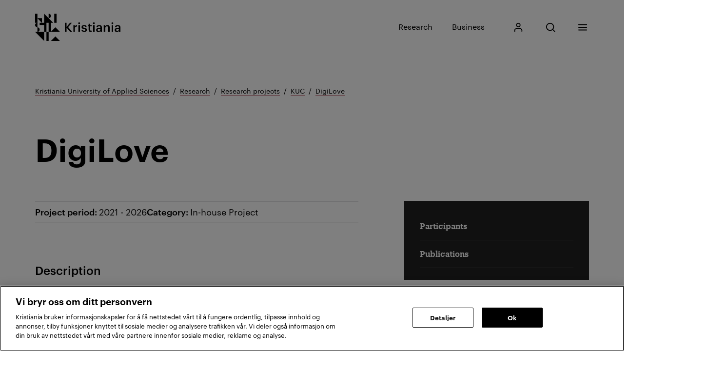

--- FILE ---
content_type: text/html; charset=utf-8
request_url: https://www.kristiania.no/en/research/research-projects/kuc/digilove/
body_size: 19603
content:

<!DOCTYPE html>
<html lang="en">
<head>
    <meta charset="utf-8"/>
    <meta name="viewport" content="width=device-width, initial-scale=1"/>

    
    <title>DigiLove</title>
    
    <link rel="preconnect" href="https://www.google-analytics.com/"/>
    <link rel="preconnect" href="https://stm.kristiania.no/"/>
    <!-- Google Tag Manager -->
    <script>(function(w,d,s,l,i){w[l]=w[l]||[];w[l].push({'gtm.start': new Date().getTime(),event:'gtm.js'});var f=d.getElementsByTagName(s)[0], j=d.createElement(s),dl=l!='dataLayer'?'&l='+l:'';j.async=true;j.src= 'https://stm.kristiania.no/gtm.js?id='+i+dl;f.parentNode.insertBefore(j,f);})(window,document,'script','dataLayer','GTM-T8ZQL2J');</script>
    <!-- End Google Tag Manager -->

    
<script type="text/javascript">!function(T,l,y){var S=T.location,k="script",D="instrumentationKey",C="ingestionendpoint",I="disableExceptionTracking",E="ai.device.",b="toLowerCase",w="crossOrigin",N="POST",e="appInsightsSDK",t=y.name||"appInsights";(y.name||T[e])&&(T[e]=t);var n=T[t]||function(d){var g=!1,f=!1,m={initialize:!0,queue:[],sv:"5",version:2,config:d};function v(e,t){var n={},a="Browser";return n[E+"id"]=a[b](),n[E+"type"]=a,n["ai.operation.name"]=S&&S.pathname||"_unknown_",n["ai.internal.sdkVersion"]="javascript:snippet_"+(m.sv||m.version),{time:function(){var e=new Date;function t(e){var t=""+e;return 1===t.length&&(t="0"+t),t}return e.getUTCFullYear()+"-"+t(1+e.getUTCMonth())+"-"+t(e.getUTCDate())+"T"+t(e.getUTCHours())+":"+t(e.getUTCMinutes())+":"+t(e.getUTCSeconds())+"."+((e.getUTCMilliseconds()/1e3).toFixed(3)+"").slice(2,5)+"Z"}(),iKey:e,name:"Microsoft.ApplicationInsights."+e.replace(/-/g,"")+"."+t,sampleRate:100,tags:n,data:{baseData:{ver:2}}}}var h=d.url||y.src;if(h){function a(e){var t,n,a,i,r,o,s,c,u,p,l;g=!0,m.queue=[],f||(f=!0,t=h,s=function(){var e={},t=d.connectionString;if(t)for(var n=t.split(";"),a=0;a<n.length;a++){var i=n[a].split("=");2===i.length&&(e[i[0][b]()]=i[1])}if(!e[C]){var r=e.endpointsuffix,o=r?e.location:null;e[C]="https://"+(o?o+".":"")+"dc."+(r||"services.visualstudio.com")}return e}(),c=s[D]||d[D]||"",u=s[C],p=u?u+"/v2/track":d.endpointUrl,(l=[]).push((n="SDK LOAD Failure: Failed to load Application Insights SDK script (See stack for details)",a=t,i=p,(o=(r=v(c,"Exception")).data).baseType="ExceptionData",o.baseData.exceptions=[{typeName:"SDKLoadFailed",message:n.replace(/\./g,"-"),hasFullStack:!1,stack:n+"\nSnippet failed to load ["+a+"] -- Telemetry is disabled\nHelp Link: https://go.microsoft.com/fwlink/?linkid=2128109\nHost: "+(S&&S.pathname||"_unknown_")+"\nEndpoint: "+i,parsedStack:[]}],r)),l.push(function(e,t,n,a){var i=v(c,"Message"),r=i.data;r.baseType="MessageData";var o=r.baseData;return o.message='AI (Internal): 99 message:"'+("SDK LOAD Failure: Failed to load Application Insights SDK script (See stack for details) ("+n+")").replace(/\"/g,"")+'"',o.properties={endpoint:a},i}(0,0,t,p)),function(e,t){if(JSON){var n=T.fetch;if(n&&!y.useXhr)n(t,{method:N,body:JSON.stringify(e),mode:"cors"});else if(XMLHttpRequest){var a=new XMLHttpRequest;a.open(N,t),a.setRequestHeader("Content-type","application/json"),a.send(JSON.stringify(e))}}}(l,p))}function i(e,t){f||setTimeout(function(){!t&&m.core||a()},500)}var e=function(){var n=l.createElement(k);n.src=h;var e=y[w];return!e&&""!==e||"undefined"==n[w]||(n[w]=e),n.onload=i,n.onerror=a,n.onreadystatechange=function(e,t){"loaded"!==n.readyState&&"complete"!==n.readyState||i(0,t)},n}();y.ld<0?l.getElementsByTagName("head")[0].appendChild(e):setTimeout(function(){l.getElementsByTagName(k)[0].parentNode.appendChild(e)},y.ld||0)}try{m.cookie=l.cookie}catch(p){}function t(e){for(;e.length;)!function(t){m[t]=function(){var e=arguments;g||m.queue.push(function(){m[t].apply(m,e)})}}(e.pop())}var n="track",r="TrackPage",o="TrackEvent";t([n+"Event",n+"PageView",n+"Exception",n+"Trace",n+"DependencyData",n+"Metric",n+"PageViewPerformance","start"+r,"stop"+r,"start"+o,"stop"+o,"addTelemetryInitializer","setAuthenticatedUserContext","clearAuthenticatedUserContext","flush"]),m.SeverityLevel={Verbose:0,Information:1,Warning:2,Error:3,Critical:4};var s=(d.extensionConfig||{}).ApplicationInsightsAnalytics||{};if(!0!==d[I]&&!0!==s[I]){var c="onerror";t(["_"+c]);var u=T[c];T[c]=function(e,t,n,a,i){var r=u&&u(e,t,n,a,i);return!0!==r&&m["_"+c]({message:e,url:t,lineNumber:n,columnNumber:a,error:i}),r},d.autoExceptionInstrumented=!0}return m}(y.cfg);function a(){y.onInit&&y.onInit(n)}(T[t]=n).queue&&0===n.queue.length?(n.queue.push(a),n.trackPageView({})):a()}(window,document,{
src: "https://js.monitor.azure.com/scripts/b/ai.2.min.js", // The SDK URL Source
crossOrigin: "anonymous", 
cfg: { // Application Insights Configuration
    connectionString: 'InstrumentationKey=67766ef4-dbae-41a0-99cf-2a8f0590301a;IngestionEndpoint=https://westeurope-1.in.applicationinsights.azure.com/;LiveEndpoint=https://westeurope.livediagnostics.monitor.azure.com/'
}});</script>


            <!-- OneTrust Cookies Consent Notice start for kristiania.no -->
            <script src="https://cdn.cookielaw.org/scripttemplates/otSDKStub.js" type="text/javascript" charset="UTF-8" data-domain-script="b2551e25-3052-40d8-9b81-171a0719434a"></script>
            <script type="text/javascript">
                function OptanonWrapper() { }
            </script>
            <!-- OneTrust Cookies Consent Notice end for kristiania.no -->

    
    
        <link type="text/css" rel="stylesheet" href="/dist/razor-page-assets.48bd97c68c4d865056b8.css"/>




        <link type="text/css" rel="stylesheet" href="/dist/global.bf701402b9b96bfa19a3.css"/>

<link rel="stylesheet" href="/dist/Breadcrumbs.73a04b1dd9ad464eeb30.css" /><link rel="stylesheet" href="/dist/56038.534969c0f97f21111597.css" /><link rel="stylesheet" href="/dist/Link.7570c1602dcd092ff7fc.css" /><link rel="stylesheet" href="/dist/35378.949f27436de3c74e30f8.css" /><link rel="stylesheet" href="/dist/2533.0265694e5a7b83dde28a.css" /><link rel="stylesheet" href="/dist/49277.a4ffb89e20ccddeb372c.css" /><link rel="stylesheet" href="/dist/81634.bf9cdabec3d300804713.css" /><link rel="stylesheet" href="/dist/50110.e148fe44c8f22c89ffb2.css" /><link rel="stylesheet" href="/dist/6836.f2a2a7f212ef08b6815a.css" /><link rel="stylesheet" href="/dist/spa~Block-ContentListBlock.bd5af79d7073d971faca.css" /><link rel="stylesheet" href="/dist/LinkListSection.c97edc5c72d1b6d844f1.css" /><link rel="stylesheet" href="/dist/ContentList.beac8acba8986979c2be.css" /><link rel="stylesheet" href="/dist/11720.d5f595c7b981b010479c.css" /><link rel="stylesheet" href="/dist/9471.e77764f61a49de101ce6.css" /><link rel="stylesheet" href="/dist/NavigationBlock.b7b07be27000316a8412.css" /><link rel="stylesheet" href="/dist/ResearchProjectContent.c3da6770bb2ae57e3283.css" /><link rel="stylesheet" href="/dist/92290.7e1f27d7232844b170fb.css" /><link rel="stylesheet" href="/dist/95483.c6d5452371eec196e503.css" /><link rel="stylesheet" href="/dist/Header.be370cd7d5e082446c21.css" /><link rel="stylesheet" href="/dist/Footer.8a0ae8d25834870f2994.css" />            <link rel="preload" href="/dist/ProduktSemibold.15e303fb742e6f1afe6c.woff" as="font" crossorigin="anonymous">
            <link rel="preload" href="/dist/GraphikBold.4f49c33873a6d7f571f8.woff" as="font" crossorigin="anonymous">
            <link rel="preload" href="/dist/GraphikMedium.94982326f74c637ac5ec.woff" as="font" crossorigin="anonymous">
            <link rel="preload" href="/dist/GraphikSemibold.6670d77b61a5fc45b31e.woff" as="font" crossorigin="anonymous">
            <link rel="preload" href="/dist/GraphikRegular.7e9a488b4eb0442bc744.woff" as="font" crossorigin="anonymous">

        <script defer src="/dist/runtime.9a47efa13888222ea12b.js"></script>
        <script defer src="/dist/vendors-react-dom~async-web~my-page-app.chunk.b21a52a677197e3a544b.js"></script>
        <script defer src="/dist/vendors-intersection-observer~async-web~polyfills.chunk.46db0ceacf196a16c7bd.js"></script>
        <script defer src="/dist/vendors-react~async-web~my-page-app.chunk.5e716da8012dc72d5635.js"></script>
        <script defer src="/dist/async-web.153db7faceb7b40818bc.js"></script>
        <script defer src="/dist/vendors-url-polyfill~polyfills.chunk.ed7c31214e4ec12a4cbe.js"></script>
        <script defer src="/dist/vendors-objectFitPolyfill~polyfills.chunk.310ba6d97612164d05b9.js"></script>
        <script defer src="/dist/vendors-focus-visible~polyfills.chunk.403d00ab0c342ae5d6b4.js"></script>
        <script defer src="/dist/vendors-focus-options-polyfill~polyfills.chunk.ec8c51ef99314e2f6234.js"></script>
        <script defer src="/dist/polyfills.9e7ac7e73c4ef7ba7099.js"></script>
        <script defer src="/dist/global.e7e29d8d23c3eb43edf2.js"></script>

    
    <link rel="shortcut icon" href="/dist/assets/images/favicon.ico?v=2">
    <link rel="apple-touch-icon" sizes="180x180" href="/dist/assets/images/apple-touch-icon.png?v=2">
    <link rel="icon" type="image/png" sizes="32x32" href="/dist/assets/images/favicon-32x32.png?v=2">
    <link rel="icon" type="image/png" sizes="16x16" href="/dist/assets/images/favicon-16x16.png?v=2">
    <link rel="manifest" href="/site.webmanifest">
    <meta name="theme-color" content="#000000">

    
<meta name="robots" content="index,follow">
    <meta name="pageID" content="100050"/>


<meta content="DigiLove" property="og:title" /><meta content="The DigiLove project focuses on dating platforms and dating apps, and users of these technologies. Digital dating is a large industry which has had a crucial impact on how people form romantic relationships, especially young adults. The number of involuntary singles has been rising significantly in industrialized societies, and dating technologies is the main way couples meet today. Dating practices and dating rituals in one focal point of this project. The project also aims to explore to wha..." property="og:description" /><meta content="https://www.kristiania.no/en/research/research-projects/kuc/digilove/" property="og:url" /><meta content="article" property="og:type" /><meta content="summary_large_image" name="twitter:card" />
<link href="https://www.kristiania.no/en/research/research-projects/kuc/digilove/" rel="canonical" />

    
</head>
<body>







    <!-- Google Tag Manager (noscript) -->
    <noscript>
        <iframe title="GTM noscript iframe" src="https://stm.kristiania.no/ns.html?id=GTM-T8ZQL2J" height="0" width="0" style="display:none;visibility:hidden"></iframe>
    </noscript>
    <!-- End Google Tag Manager (noscript) -->



<div id="portal-container"></div>



<div id="PageWrapper">
    
<div class="Header__containerWrapper">
    <div id="f517be93"><header class="xWEErMIangISxKSWZpcY" id="header"><a href="#mainContent" class="ih6PM2XpnPnHlvxJXeyq">Go to content</a><div class="YnAZamBGfxZI8e9d1hhp"><div class="e80t0DgfSzlKMRjkGI08"><a href="/en/" class="XezMfDvRba8HKhHr79wm B5Z4_vbRcPt248iwmQXi sACW0zug7xrsLfQuOoRw" data-owned=""><div class="DdPYOTimBd1c8zDeoFgi"><span><span class="visuallyHidden">Kristiania logo</span><span class="SvgIcon SOq3aos3MbDR1nypThpA G7BSPpJACr_flPdHa5Em kHJBIYIb05_NFGed8mlp mobileOnly"><svg><use xlink:href="/dist/iconsSprite.4e87a1518.svg#sprite-logo-mobile"></use></svg></span><span class="SvgIcon SOq3aos3MbDR1nypThpA G7BSPpJACr_flPdHa5Em oZuOSvhMFNhy4NjiXFuk tabletAndUp"><svg><use xlink:href="/dist/iconsSprite.4e87a1518.svg#sprite-base"></use></svg></span></span></div></a><nav class="s5lUi0VozLPvqFdo1po6"><ul class="TjB74AetASoAKKvJ9hil"><li class="dPHhChy7qN_r7H0KT2Bw"><a href="/en/research/" class="XezMfDvRba8HKhHr79wm B5Z4_vbRcPt248iwmQXi Ze3L5TDd1MTjtWsRRoQq BqI4GIbd_jtD7ZsMt6q5" data-owned=""><div class="DdPYOTimBd1c8zDeoFgi">Research</div></a></li><li class="dPHhChy7qN_r7H0KT2Bw"><a href="/en/" class="XezMfDvRba8HKhHr79wm B5Z4_vbRcPt248iwmQXi Ze3L5TDd1MTjtWsRRoQq BqI4GIbd_jtD7ZsMt6q5" data-owned=""><div class="DdPYOTimBd1c8zDeoFgi">Business</div></a></li></ul><ul class="EjFwbfUtAqjtowN6S8lJ"><li class="KA14sZ0r0qb8_TRxNj6t"><a href="/en/mitt-kristiania/" class="brFFOiXiOEgw5BeGVovg BqI4GIbd_jtD7ZsMt6q5"><span class="visuallyHidden">My Kristiania</span><span class="SvgIcon"><svg><use xlink:href="/dist/iconsSprite.4e87a1518.svg#sprite-user"></use></svg></span></a></li><li class="KA14sZ0r0qb8_TRxNj6t"><div class="BI8sYl_zzmD2PosuI83q" role="search"><div class="ds0uyXRnxFztxh5yGPbR"><button aria-haspopup="true" aria-expanded="false" tabindex="-1" type="button" class="brFFOiXiOEgw5BeGVovg ZAgNSffGchMZ_tZy4qy2 BqI4GIbd_jtD7ZsMt6q5"><span class="visuallyHidden">Open search</span><span class="SvgIcon"><svg><use xlink:href="/dist/iconsSprite.4e87a1518.svg#sprite-search"></use></svg></span></button><form class="_dOEi_5x_yJPpSTxdTsg"><div class="QEr_NVyQFc0v_0J3CdqB"><label for="SearchButtonInput" class="visuallyHidden">Input search phrase</label><input class="nxfnFf9AyotkrPQbjf2A" id="SearchButtonInput" type="text" placeholder=""/><button type="submit" class="Q5vGRKkR4UPctsu2Dl_3"><span class="visuallyHidden">Search</span><span class="SvgIcon"><svg><use xlink:href="/dist/iconsSprite.4e87a1518.svg#sprite-search"></use></svg></span></button></div></form></div></div></li><li class="KA14sZ0r0qb8_TRxNj6t"><div class=""><div><button aria-haspopup="true" aria-expanded="false" type="button" class="brFFOiXiOEgw5BeGVovg BqI4GIbd_jtD7ZsMt6q5"><span class="visuallyHidden">Menu</span><span class="SvgIcon"><svg><use xlink:href="/dist/iconsSprite.4e87a1518.svg#sprite-menu"></use></svg></span></button><div class="rfXJnpoddMlLY1cp7rNj _LX8ukq97FikyAM5oKZY"><div class="W1zVxI4Ztaop_Oy8tByw"><ul class="a5xYdl17pK4dAyeOpNue aIVWEWeGXJaRrlTzZ8mc"><li class="kG8qqkep6jG7gL5yEdF3 mobileOnly"><div class=""><div class="bD3kA5WhKQbA_3BfEMzE">Research<button aria-haspopup="true" aria-expanded="false" type="button" class="shLMBKHcUzCQODTQ0YxB"><span class="visuallyHidden">Open Research section</span></button></div><div style="will-change:height;overflow:hidden;visibility:hidden;height:0" class="DfLYKKG3LJCyF7VgjNTc"><div class="duXwhomQudw9JxaYSYxp"><ul class="NRM71qZlUQ73Ro8ilU3g"><li><a href="/en/research/research-projects/" class="XezMfDvRba8HKhHr79wm BaRcrU5NpyAMFJiitXyJ cVhwyMiPQifKEWYqkju0" data-owned=""><div class="DdPYOTimBd1c8zDeoFgi">Research projects</div></a></li><li><a href="/en/research/research-groups/" class="XezMfDvRba8HKhHr79wm BaRcrU5NpyAMFJiitXyJ cVhwyMiPQifKEWYqkju0" data-owned=""><div class="DdPYOTimBd1c8zDeoFgi">Research groups</div></a></li><li><a href="/en/research/phd/" class="XezMfDvRba8HKhHr79wm BaRcrU5NpyAMFJiitXyJ cVhwyMiPQifKEWYqkju0" data-owned=""><div class="DdPYOTimBd1c8zDeoFgi">Doctoral Education at Kristiania</div></a></li><li><a href="/en/research/researchsupport/" class="XezMfDvRba8HKhHr79wm BaRcrU5NpyAMFJiitXyJ cVhwyMiPQifKEWYqkju0" data-owned=""><div class="DdPYOTimBd1c8zDeoFgi">Research support</div></a></li><li><a href="/en/research/results/" class="XezMfDvRba8HKhHr79wm BaRcrU5NpyAMFJiitXyJ cVhwyMiPQifKEWYqkju0" data-owned=""><div class="DdPYOTimBd1c8zDeoFgi">Results</div></a></li><li><a href="/en/research/internationalisation/" class="XezMfDvRba8HKhHr79wm BaRcrU5NpyAMFJiitXyJ cVhwyMiPQifKEWYqkju0" data-owned=""><div class="DdPYOTimBd1c8zDeoFgi">Internationalisation</div></a></li></ul></div></div></div></li><li class="kG8qqkep6jG7gL5yEdF3 mobileOnly"><div class=""><div class="bD3kA5WhKQbA_3BfEMzE">Business<button aria-haspopup="true" aria-expanded="false" type="button" class="shLMBKHcUzCQODTQ0YxB"><span class="visuallyHidden">Open Business section</span></button></div><div style="will-change:height;overflow:hidden;visibility:hidden;height:0" class="DfLYKKG3LJCyF7VgjNTc"><div class="duXwhomQudw9JxaYSYxp"><ul class="NRM71qZlUQ73Ro8ilU3g"><li><a href="/en/business/career-center/" class="XezMfDvRba8HKhHr79wm BaRcrU5NpyAMFJiitXyJ cVhwyMiPQifKEWYqkju0" data-owned=""><div class="DdPYOTimBd1c8zDeoFgi">Career Center</div></a></li></ul></div></div></div></li><li class="kG8qqkep6jG7gL5yEdF3"><div class=""><div class="bD3kA5WhKQbA_3BfEMzE">For students<button aria-haspopup="true" aria-expanded="false" type="button" class="shLMBKHcUzCQODTQ0YxB"><span class="visuallyHidden">Open For students section</span></button></div><div style="will-change:height;overflow:hidden;visibility:hidden;height:0" class="DfLYKKG3LJCyF7VgjNTc"><div class="duXwhomQudw9JxaYSYxp"><ul class="NRM71qZlUQ73Ro8ilU3g"><li><a href="/en/for-students/new-student/" class="XezMfDvRba8HKhHr79wm BaRcrU5NpyAMFJiitXyJ cVhwyMiPQifKEWYqkju0" data-owned=""><div class="DdPYOTimBd1c8zDeoFgi">New student</div></a></li><li><a href="/en/for-students/" class="XezMfDvRba8HKhHr79wm BaRcrU5NpyAMFJiitXyJ cVhwyMiPQifKEWYqkju0" data-owned=""><div class="DdPYOTimBd1c8zDeoFgi">Useful links</div></a></li><li><a href="https://kristiania.instructure.com/" class="XezMfDvRba8HKhHr79wm BaRcrU5NpyAMFJiitXyJ cVhwyMiPQifKEWYqkju0" data-owned=""><div class="DdPYOTimBd1c8zDeoFgi">Canvas</div></a></li><li><a href="/en/for-students/exams/" class="XezMfDvRba8HKhHr79wm BaRcrU5NpyAMFJiitXyJ cVhwyMiPQifKEWYqkju0" data-owned=""><div class="DdPYOTimBd1c8zDeoFgi">Exams</div></a></li><li><a href="/en/for-students/it-support/" class="XezMfDvRba8HKhHr79wm BaRcrU5NpyAMFJiitXyJ cVhwyMiPQifKEWYqkju0" data-owned=""><div class="DdPYOTimBd1c8zDeoFgi">IT Support</div></a></li><li><a href="/en/for-students/timetable/" class="XezMfDvRba8HKhHr79wm BaRcrU5NpyAMFJiitXyJ cVhwyMiPQifKEWYqkju0" data-owned=""><div class="DdPYOTimBd1c8zDeoFgi">Timetable</div></a></li><li><a href="/en/syllabus/" class="XezMfDvRba8HKhHr79wm BaRcrU5NpyAMFJiitXyJ cVhwyMiPQifKEWYqkju0" data-owned=""><div class="DdPYOTimBd1c8zDeoFgi">Study Portal</div></a></li></ul></div></div></div></li><li class="kG8qqkep6jG7gL5yEdF3"><div class=""><div class="bD3kA5WhKQbA_3BfEMzE">Studies<button aria-haspopup="true" aria-expanded="false" type="button" class="shLMBKHcUzCQODTQ0YxB"><span class="visuallyHidden">Open Studies section</span></button></div><div style="will-change:height;overflow:hidden;visibility:hidden;height:0" class="DfLYKKG3LJCyF7VgjNTc"><div class="duXwhomQudw9JxaYSYxp"><ul class="NRM71qZlUQ73Ro8ilU3g"><li><a href="/en/studies/" class="XezMfDvRba8HKhHr79wm BaRcrU5NpyAMFJiitXyJ cVhwyMiPQifKEWYqkju0" data-owned=""><div class="DdPYOTimBd1c8zDeoFgi">All studies</div></a></li><li><a href="/en/studies/bachelors-degree/" class="XezMfDvRba8HKhHr79wm BaRcrU5NpyAMFJiitXyJ cVhwyMiPQifKEWYqkju0" data-owned=""><div class="DdPYOTimBd1c8zDeoFgi">Bachelor&#x27;s degree</div></a></li><li><a href="/en/studies/masters-degree/" class="XezMfDvRba8HKhHr79wm BaRcrU5NpyAMFJiitXyJ cVhwyMiPQifKEWYqkju0" data-owned=""><div class="DdPYOTimBd1c8zDeoFgi">Master&#x27;s degree</div></a></li><li><a href="/en/studies/?level=Professional+College" class="XezMfDvRba8HKhHr79wm BaRcrU5NpyAMFJiitXyJ cVhwyMiPQifKEWYqkju0" data-owned=""><div class="DdPYOTimBd1c8zDeoFgi">Vocational</div></a></li><li><a href="/en/studies/continuing-education/" class="XezMfDvRba8HKhHr79wm BaRcrU5NpyAMFJiitXyJ cVhwyMiPQifKEWYqkju0" data-owned=""><div class="DdPYOTimBd1c8zDeoFgi">Continuing education</div></a></li><li><a href="/en/studies/one-year-programme/" class="XezMfDvRba8HKhHr79wm BaRcrU5NpyAMFJiitXyJ cVhwyMiPQifKEWYqkju0" data-owned=""><div class="DdPYOTimBd1c8zDeoFgi">One-year programme</div></a></li><li><a href="/en/research/phd/" class="XezMfDvRba8HKhHr79wm BaRcrU5NpyAMFJiitXyJ cVhwyMiPQifKEWYqkju0" data-owned=""><div class="DdPYOTimBd1c8zDeoFgi">PhD</div></a></li></ul></div></div></div></li><li class="kG8qqkep6jG7gL5yEdF3"><div class=""><div class="bD3kA5WhKQbA_3BfEMzE">Study at Kristiania<button aria-haspopup="true" aria-expanded="false" type="button" class="shLMBKHcUzCQODTQ0YxB"><span class="visuallyHidden">Open Study at Kristiania section</span></button></div><div style="will-change:height;overflow:hidden;visibility:hidden;height:0" class="DfLYKKG3LJCyF7VgjNTc"><div class="duXwhomQudw9JxaYSYxp"><ul class="NRM71qZlUQ73Ro8ilU3g"><li><a href="/en/application-form/international-applicants/" class="XezMfDvRba8HKhHr79wm BaRcrU5NpyAMFJiitXyJ cVhwyMiPQifKEWYqkju0" data-owned=""><div class="DdPYOTimBd1c8zDeoFgi">Apply for a full degree</div></a></li><li><a href="/en/study-at-kristiania/exchange-student/" class="XezMfDvRba8HKhHr79wm BaRcrU5NpyAMFJiitXyJ cVhwyMiPQifKEWYqkju0" data-owned=""><div class="DdPYOTimBd1c8zDeoFgi">Become an exchange student</div></a></li><li><a href="/en/study-at-kristiania/study-at-kristiania/" class="XezMfDvRba8HKhHr79wm BaRcrU5NpyAMFJiitXyJ cVhwyMiPQifKEWYqkju0" data-owned=""><div class="DdPYOTimBd1c8zDeoFgi">Study at Kristiania</div></a></li><li><a href="/en/study-at-kristiania/admission-information/" class="XezMfDvRba8HKhHr79wm BaRcrU5NpyAMFJiitXyJ cVhwyMiPQifKEWYqkju0" data-owned=""><div class="DdPYOTimBd1c8zDeoFgi">Admission information</div></a></li></ul></div></div></div></li><li class="kG8qqkep6jG7gL5yEdF3"><div class=""><div class="bD3kA5WhKQbA_3BfEMzE">About Kristiania<button aria-haspopup="true" aria-expanded="false" type="button" class="shLMBKHcUzCQODTQ0YxB"><span class="visuallyHidden">Open About Kristiania section</span></button></div><div style="will-change:height;overflow:hidden;visibility:hidden;height:0" class="DfLYKKG3LJCyF7VgjNTc"><div class="duXwhomQudw9JxaYSYxp"><ul class="NRM71qZlUQ73Ro8ilU3g"><li><a href="/en/about-kristiania/about-us/" class="XezMfDvRba8HKhHr79wm BaRcrU5NpyAMFJiitXyJ cVhwyMiPQifKEWYqkju0" data-owned=""><div class="DdPYOTimBd1c8zDeoFgi">About us</div></a></li><li><a href="/en/about-kristiania/contact-us/" class="XezMfDvRba8HKhHr79wm BaRcrU5NpyAMFJiitXyJ cVhwyMiPQifKEWYqkju0" data-owned=""><div class="DdPYOTimBd1c8zDeoFgi">Contact us</div></a></li><li><a href="/en/about-kristiania/calendar/" class="XezMfDvRba8HKhHr79wm BaRcrU5NpyAMFJiitXyJ cVhwyMiPQifKEWYqkju0" data-owned=""><div class="DdPYOTimBd1c8zDeoFgi">Calendar</div></a></li><li><a href="/en/about-kristiania/employees/" class="XezMfDvRba8HKhHr79wm BaRcrU5NpyAMFJiitXyJ cVhwyMiPQifKEWYqkju0" data-owned=""><div class="DdPYOTimBd1c8zDeoFgi">Employees</div></a></li><li><a href="/en/about-kristiania/vacant-positions/" class="XezMfDvRba8HKhHr79wm BaRcrU5NpyAMFJiitXyJ cVhwyMiPQifKEWYqkju0" data-owned=""><div class="DdPYOTimBd1c8zDeoFgi">Vacant positions</div></a></li><li><a href="/en/about-kristiania/library/" class="XezMfDvRba8HKhHr79wm BaRcrU5NpyAMFJiitXyJ cVhwyMiPQifKEWYqkju0" data-owned=""><div class="DdPYOTimBd1c8zDeoFgi">Library</div></a></li></ul></div></div></div></li></ul><ul class="luWQc38ZR6bVeSodYy2U"><li class="E7F1MuLW0l0euRlt5uBe lp5DDNcOL2ea47yfyuQj"><a href="/en/research/research-projects/kuc/digilove/" lang="en" class="XezMfDvRba8HKhHr79wm B5Z4_vbRcPt248iwmQXi SdkGob7QqNi59xz1FypN" data-owned=""><div class="DdPYOTimBd1c8zDeoFgi"><div class="rum0fyolLEIIzDim92T8"><span class="SvgIcon MTj1s37NqtFUxmRZkd0j"><svg><use xlink:href="/dist/iconsSprite.4e87a1518.svg#sprite-en"></use></svg></span><span class="tKZ5K0BtXDdVePgL2D4w">Engelsk</span></div></div></a></li><li class="E7F1MuLW0l0euRlt5uBe"><a lang="no" class="XezMfDvRba8HKhHr79wm B5Z4_vbRcPt248iwmQXi SdkGob7QqNi59xz1FypN" data-owned=""><div class="DdPYOTimBd1c8zDeoFgi"><div class="rum0fyolLEIIzDim92T8"><span class="SvgIcon MTj1s37NqtFUxmRZkd0j"><svg><use xlink:href="/dist/iconsSprite.4e87a1518.svg#sprite-no"></use></svg></span><span class="tKZ5K0BtXDdVePgL2D4w">Norsk</span></div></div></a></li></ul></div></div></div></div></li></ul></nav></div></div></header><script>(window.__reactProps = window.__reactProps || {})['f517be93-json'] = {"navigation":{"sections":[{"id":"70101","heading":"Research","items":[{"id":"70132","title":"Research projects","linkUrl":"/en/research/research-projects/","target":null},{"id":"70107","title":"Research groups","linkUrl":"/en/research/research-groups/","target":null},{"id":"121445","title":"Doctoral Education at Kristiania","linkUrl":"/en/research/phd/","target":null},{"id":"52054","title":"Research support","linkUrl":"/en/research/researchsupport/","target":null},{"id":"6471","title":"Results","linkUrl":"/en/research/results/","target":null},{"id":"144924","title":"Internationalisation","linkUrl":"/en/research/internationalisation/","target":null}],"url":"/en/research/","moveToHeaderOnDesktop":true},{"id":"4957","heading":"Business","items":[{"id":"29005","title":"Career Center","linkUrl":"/en/business/career-center/","target":null}],"url":"/en/","moveToHeaderOnDesktop":true},{"id":"21011","heading":"For students","items":[{"id":"106188","title":"New student","linkUrl":"/en/for-students/new-student/","target":null},{"id":"77155","title":"Useful links","linkUrl":"/en/for-students/","target":null},{"id":"76060","title":"Canvas","linkUrl":"https://kristiania.instructure.com/","target":null},{"id":"21012","title":"Exams","linkUrl":"/en/for-students/exams/","target":null},{"id":"21175","title":"IT Support","linkUrl":"/en/for-students/it-support/","target":null},{"id":"23800","title":"Timetable","linkUrl":"/en/for-students/timetable/","target":null},{"id":"109635","title":"Study Portal","linkUrl":"/en/syllabus/","target":null}],"url":"/en/for-students/","moveToHeaderOnDesktop":false},{"id":"1792","heading":"Studies","items":[{"id":"33283","title":"All studies","linkUrl":"/en/studies/","target":null},{"id":"6299","title":"Bachelor's degree","linkUrl":"/en/studies/bachelors-degree/","target":null},{"id":"6397","title":"Master's degree","linkUrl":"/en/studies/masters-degree/","target":null},{"id":"3407","title":"Vocational","linkUrl":"/en/studies/?level=Professional+College","target":null},{"id":"5079","title":"Continuing education","linkUrl":"/en/studies/continuing-education/","target":null},{"id":"5155","title":"One-year programme","linkUrl":"/en/studies/one-year-programme/","target":null},{"id":"88336","title":"PhD","linkUrl":"/en/research/phd/","target":null}],"url":"/en/studies/","moveToHeaderOnDesktop":false},{"id":"13305","heading":"Study at Kristiania","items":[{"id":"66597","title":"Apply for a full degree","linkUrl":"/en/application-form/international-applicants/","target":null},{"id":"31872","title":"Become an exchange student","linkUrl":"/en/study-at-kristiania/exchange-student/","target":null},{"id":"29363","title":"Study at Kristiania","linkUrl":"/en/study-at-kristiania/study-at-kristiania/","target":null},{"id":"5501","title":"Admission information","linkUrl":"/en/study-at-kristiania/admission-information/","target":null}],"url":"/en/study-at-kristiania/study-at-kristiania/","moveToHeaderOnDesktop":false},{"id":"3275","heading":"About Kristiania","items":[{"id":"3262","title":"About us","linkUrl":"/en/about-kristiania/about-us/","target":null},{"id":"4027","title":"Contact us","linkUrl":"/en/about-kristiania/contact-us/","target":null},{"id":"2870","title":"Calendar","linkUrl":"/en/about-kristiania/calendar/","target":null},{"id":"2711","title":"Employees","linkUrl":"/en/about-kristiania/employees/","target":null},{"id":"5187","title":"Vacant positions","linkUrl":"/en/about-kristiania/vacant-positions/","target":null},{"id":"71495","title":"Library","linkUrl":"/en/about-kristiania/library/","target":null}],"url":"/en/about-kristiania/about-us/","moveToHeaderOnDesktop":false}],"navigationLinks":[{"id":0,"link":{"label":"Research","href":"/en/research/","external":false,"showIsExternal":true}},{"id":1,"link":{"label":"Business","href":"/en/","external":false,"showIsExternal":true}}],"campusApplicationUrl":"/en/application-form/international-applicants/","onlineApplicationUrl":"/checkout/","translations":{"search":"Search","openSearch":"Open search","closeSearch":"Close search","inputSearchPhrase":"Input search phrase","menu":"Menu","openSection":"Open {section} section","closeSection":"Close {section} section","closeInfoBanner":"Close info banner","yourApplication":"Your application","showMyPage":"My Kristiania","logIn":"Log in","basket":"My application","goToContent":"Go to content","youHaveNoChosenStudies":"You have no chosen studies. Go to the study list to get started.","seeAllStudies":"See all studies"},"languages":[{"code":"en","label":"Engelsk","url":"/en/research/research-projects/kuc/digilove/"},{"code":"no","label":"Norsk","url":null}],"variant":"default","searchPageUrl":"/en/search","menuColumnsCount":4,"startPageUrl":"/en/","loginPageUrl":"/en/login/","myPageUrl":"/en/mitt-kristiania/","isUserLoggedIn":false,"studySearchPageUrl":"/en/studies/"},"infoBanner":{"infoText":null,"infoUrl":null}};</script></div>
</div>


    <main id="mainContent">
        <script>const GLOBAL_CONTEXT={"contentLanguage":"english","isModernPage":false,"logoSettings":{"headerVariant":"default","defaultAltText":"Kristiania logo","headerAltText":"Kristiania logo"},"frontendSettings":null,"myPageGlobalConfiguration":null};</script>

<article class="ResearchProject">
    <div class="ResearchProject__actionHeading">
        
<div id="ab0fe375"><ol class="jIjgn7qoTMH3b4e0jW3j" id="breadcrumbs"><li><a class="QqohSkg5NSBKEgLCAL46" href="/en/">Kristiania University of Applied Sciences</a></li><li><a class="QqohSkg5NSBKEgLCAL46" href="/en/research/">Research</a></li><li><a class="QqohSkg5NSBKEgLCAL46" href="/en/research/research-projects/">Research projects</a></li><li><a class="QqohSkg5NSBKEgLCAL46">KUC</a></li><li><a class="QqohSkg5NSBKEgLCAL46">DigiLove</a></li></ol><script>(window.__reactProps = window.__reactProps || {})['ab0fe375-json'] = {"breadcrumbs":[{"name":"Kristiania University of Applied Sciences","link":"/en/"},{"name":"Research","link":"/en/research/"},{"name":"Research projects","link":"/en/research/research-projects/"},{"name":"KUC","link":null},{"name":"DigiLove","link":null}]};</script></div>
    </div>
    <div id="76b1fc78"><section class="ResearchProject__content"><div class="ResearchProject__baseInfo"><h1 class="ResearchProject__title">DigiLove</h1><div class="Layout__titleTopSectionsBelow"><div class="Layout__info"><ul class="ResearchProject__detailedInfo"><li><strong>Project period: </strong><span>2021 - 2026</span></li><li><strong>Category: </strong><span>In-house Project</span></li></ul></div><div class="Layout__aside"><div class="ResearchProject__navigationBlockWrapper"><div><ul class="RNVfh4NSjeScjloAcFcv"><li><button type="button" class="NtmtjnwY8FdZxOUBkRwT Z5BTlaIyM0Swyb7hzzeg"><span>Participants</span><span class="SvgIcon"><svg><use xlink:href="/dist/iconsSprite.4e87a1518.svg#sprite-arrow-down"></use></svg></span></button></li><li><button type="button" class="NtmtjnwY8FdZxOUBkRwT Z5BTlaIyM0Swyb7hzzeg"><span>Publications</span><span class="SvgIcon"><svg><use xlink:href="/dist/iconsSprite.4e87a1518.svg#sprite-arrow-down"></use></svg></span></button></li></ul><ul class="aVzPGOSkun10SwzCpjri"><li><a href="/en/schools/school-of-communication-leadership-and-marketing/" class="XezMfDvRba8HKhHr79wm B5Z4_vbRcPt248iwmQXi Ij1dPkiPlaTD3uo6se1x r6nqX1Ys9DUkCgszMyyA MA3k0mqYlm33wfnRtySX g_72x3ZkbGfcT4_bJWIO" data-owned=""><div class="DdPYOTimBd1c8zDeoFgi LAgZMr1fyvbOVgj7_PsL"><span class="MUBYvmBUPBzTdaNqh8X9">School of Communication, Leadership, and Marketing</span><span class="SvgIcon"><svg><use xlink:href="/dist/iconsSprite.4e87a1518.svg#sprite-arrow-right"></use></svg></span></div></a></li><li><a href="/en/schools/school-of-communication-leadership-and-marketing/department-of-communication/" class="XezMfDvRba8HKhHr79wm B5Z4_vbRcPt248iwmQXi Ij1dPkiPlaTD3uo6se1x r6nqX1Ys9DUkCgszMyyA MA3k0mqYlm33wfnRtySX g_72x3ZkbGfcT4_bJWIO" data-owned=""><div class="DdPYOTimBd1c8zDeoFgi LAgZMr1fyvbOVgj7_PsL"><span class="MUBYvmBUPBzTdaNqh8X9">Departement of Communication</span><span class="SvgIcon"><svg><use xlink:href="/dist/iconsSprite.4e87a1518.svg#sprite-arrow-right"></use></svg></span></div></a></li></ul></div></div></div><div class="ResearchProject__richtext Layout__content"><div class="RichtextContent"><div><h2 class="ResearchProject__infoItemHeading">Description</h2><div>The DigiLove project focuses on dating platforms and dating apps, and users of these technologies. Digital dating is a large industry which has had a crucial impact on how people form romantic relationships, especially young adults. The number of involuntary singles has been rising significantly in industrialized societies, and dating technologies is the main way couples meet today. Dating practices and dating rituals in one focal point of this project. The project also aims to explore to what extent dating technology live up to their promises through analyses of monetization models, platforms characteristics, and platform design.</p><br /></div></div><div><h2 class="ResearchProject__infoItemHeading">Financing</h2><div>The project is financed by Kristiania University College</div></div></div></div></div></div><div class="ResearchProject__sections"><div id="Participants_0"><div class="ADKWobGIZZDeqULqhvSp"><div class="fIkQEq5PL1jLSQWGTCTS"><div class="bq940R1aNmlTxH90yRbE"><h2 class="nMRbeDJ3ekiA9mI2UD_H">Participants</h2></div><ul class="V3IHRWFyMWAeuUpNU7__"><li class="kV_bpqR1EHrSS2zVq2oK"><div class="tZtYdqoqbDYDorYbfADY"><div class="ZSbIyUzr6rSK_5dXtkvi y7uPhRabfvnd9zsY4UMA"><div class="rLPb41_nB0G4MecZ4mE5"><div class="tZgaCxFP4U3Uwa4Sad4N"></div></div></div><div class="GxNzsTZGFHgV2D0IU_kz"><h3 class="KBBsB74dAmOldiEaBzwC">Lene Pettersen</h3><ul class="KIGXSuFQj7Ke4arxwAKN"><li><strong class="qEKSnOBPWD2wBYWqk_vD">Project manager</strong></li></ul></div><p class="oUA3GyV542OT9gGIYY3m">Kristiania University College</p><p class="gF7fKTCymgWZQOGSslUu">Kristiania University College</p></div></li><li class="kV_bpqR1EHrSS2zVq2oK"><div class="tZtYdqoqbDYDorYbfADY"><div class="slJnKPGAAIKofsQwQBjL y7uPhRabfvnd9zsY4UMA"><picture><source sizes="(max-width: 479px) 100vw, (min-width: 480px) 350px" srcSet="/contentassets/6749a77e18f14491b61410a5627d53cc/plata-diesen_spikersuppa_2023-6-2.jpg?width=350 350w, /contentassets/6749a77e18f14491b61410a5627d53cc/plata-diesen_spikersuppa_2023-6-2.jpg?width=470 470w"/><img src="/contentassets/6749a77e18f14491b61410a5627d53cc/plata-diesen_spikersuppa_2023-6-2.jpg?width=258" alt="Plata Sofie Diesen" loading="lazy"/></picture></div><div class="GxNzsTZGFHgV2D0IU_kz"><h3 class="KBBsB74dAmOldiEaBzwC">Plata Sofie Diesen</h3><ul class="KIGXSuFQj7Ke4arxwAKN"><li><strong class="qEKSnOBPWD2wBYWqk_vD">PhD candidate</strong></li></ul></div><p class="oUA3GyV542OT9gGIYY3m">Kristiania University of Applied Sciences</p><p class="gF7fKTCymgWZQOGSslUu">Department of Communication</p><a href="/en/about-kristiania/employees/school-of-communication-leadership-and-marketing/departement-of-communication/plata-sofie-diesen/" class="PersonInfo__linkOverlay"><span class="visuallyHidden">Plata Sofie Diesen</span></a></div></li><li class="kV_bpqR1EHrSS2zVq2oK"><div class="tZtYdqoqbDYDorYbfADY"><div class="slJnKPGAAIKofsQwQBjL y7uPhRabfvnd9zsY4UMA"><picture><source sizes="(max-width: 479px) 100vw, (min-width: 480px) 350px" srcSet="/contentassets/beb2bc65a18c4557a305c3b78646b235/faltin-karlsen.jpg?width=350 350w, /contentassets/beb2bc65a18c4557a305c3b78646b235/faltin-karlsen.jpg?width=470 470w"/><img src="/contentassets/beb2bc65a18c4557a305c3b78646b235/faltin-karlsen.jpg?width=258" alt="Faltin Karlsen" style="object-position:61% 28.999999999999996%" loading="lazy"/></picture></div><div class="GxNzsTZGFHgV2D0IU_kz"><h3 class="KBBsB74dAmOldiEaBzwC">Faltin Karlsen</h3><ul class="KIGXSuFQj7Ke4arxwAKN"><li><strong class="qEKSnOBPWD2wBYWqk_vD">Professor</strong></li><li><strong class="qEKSnOBPWD2wBYWqk_vD">Pro-Dean </strong></li></ul></div><p class="oUA3GyV542OT9gGIYY3m">Kristiania University of Applied Sciences</p><a href="/en/about-kristiania/employees/school-of-communication-leadership-and-marketing/school-clm-administrasjon/faltin-karlsen/" class="PersonInfo__linkOverlay"><span class="visuallyHidden">Faltin Karlsen</span></a></div></li></ul></div></div></div><div id="Publications_0"><div class="XWFPp7y48dSGxyg44J9X"><div class="uDuA1G5cgtraDsSTuLNh"><div class="GCNMWSGHEm0iq8cXH6tu"><h2 class="mTMo4ECswUAt0rvzCPEf">Publications</h2><ul class="gDTzB2h6DXOaNNdbWqCj"><li>Pettersen, Lene &amp; Karlsen, Faltin <!-- -->(2024). <!-- -->Strategic Communication in Digital Ecosystems: A Critical Discourse Analysis of Dating Applications. <!-- -->I Alghasi, Sharam, Vanvik, Ester Conings, Barland, Jens &amp; Falkheimer, Jesper (red.) <i>Strategic Communication – Contemporary Perspectives. </i>Cappelen Damm Akademisk. <!-- -->ISBN 9788202836665. <!-- --> <!-- -->p 115-132. <!-- -->doi: <a href="https://doi.org/10.23865/noasp.208.ch6" class="XezMfDvRba8HKhHr79wm BaRcrU5NpyAMFJiitXyJ acIUmsBFtHkURrDJnial" data-owned=""><div class="DdPYOTimBd1c8zDeoFgi">10.23865/noasp.208.ch6</div></a> <a href="https://press.nordicopenaccess.no/index.php/noasp/catalog/book/208#chapters" class="XezMfDvRba8HKhHr79wm BaRcrU5NpyAMFJiitXyJ acIUmsBFtHkURrDJnial" data-owned=""><div class="DdPYOTimBd1c8zDeoFgi">FULLTEKST</div></a> </li><li>Pettersen, Lene <!-- -->(2024). <i>Forskning viser at Velle har et poeng om datingmarkedet.<!-- --> </i>Morgenbladet. <!-- -->ISSN 0805-3847. <!-- --> <a href="https://www.morgenbladet.no/ideer/2024/03/04/forskning-viser-at-velle-har-et-poeng-om-datingmarkedet/?_cb=M2FjMzA1NmUtYWFlMC00NjY5LWExOGEtMDlhZWMyZDQ0YThk&amp;state=0a410de8-018e-1000-b50a-0cf2fc646c48&amp;fb" class="XezMfDvRba8HKhHr79wm BaRcrU5NpyAMFJiitXyJ acIUmsBFtHkURrDJnial" data-owned=""><div class="DdPYOTimBd1c8zDeoFgi">FULLTEKST</div></a> </li><li>Stine, Barstad &amp; Pettersen, Lene <!-- -->(2024). <!-- -->Datingforskere mener FpU-lederen har et poeng. <!-- --> <a href="https://www.aftenposten.no/norge/i/rlkvbA/datingforskere-mener-fpu-lederen-har-et-poeng" class="XezMfDvRba8HKhHr79wm BaRcrU5NpyAMFJiitXyJ acIUmsBFtHkURrDJnial" data-owned=""><div class="DdPYOTimBd1c8zDeoFgi">FULLTEKST</div></a> </li></ul><div style="will-change:height;overflow:hidden;visibility:hidden;height:0" class="a1JfVVoYMP2lbVe14iUH"><ul class="gDTzB2h6DXOaNNdbWqCj fIh0Yg0bM2aC_cXJuOEp"><li>Karlsen, Faltin <!-- -->(2024). <!-- -->Selskapet bak Tinder og Hinge er saksøkt for å utnytte single. <!-- --> <a href="https://www.nrk.no/trondelag/selskapet-bak-tinder-og-hinge_-match-group_-er-saksokt-for-a-odelegge-for-kjaerligheten-1.16769311" class="XezMfDvRba8HKhHr79wm BaRcrU5NpyAMFJiitXyJ acIUmsBFtHkURrDJnial" data-owned=""><div class="DdPYOTimBd1c8zDeoFgi">FULLTEKST</div></a> </li><li>Pettersen, Lene &amp; Karlsen, Faltin <!-- -->(2023). <!-- -->DARK DESIGN PATTERNS AND GAMIFICATION AS THE HEART OF DATING APPLICATIONS’ BUSINESS MODELS. <!-- --> </li><li>Karlsen, Faltin &amp; Pettersen, Lene <!-- -->(2023). <!-- -->Dating app algorithms, folk theories, and distancing strategies. <!-- --> </li><li>Pettersen, Lene, Diesen, Plata Sofie &amp; Raknes, Ketil <!-- -->(2023). <!-- -->Kjærlighet og datingapper. <!-- --> </li><li>Pettersen, Lene &amp; Karlsen, Faltin <!-- -->(2022). <!-- -->Match made in the technical heaven – a discourse analysis of dating technologies. <!-- --> </li></ul></div><button type="button" class="yEK9biWpMxeKit4W3SEn HIBx2TMQpGodNFRbYUAk">Show all</button></div></div></div></div></div></section><script>(window.__reactProps = window.__reactProps || {})['76b1fc78-json'] = {"name":"DigiLove","description":null,"projectPeriod":"2021 - 2026","categories":["In-house Project"],"infoItems":[{"heading":"Description","body":{"value":"The DigiLove project focuses on dating platforms and dating apps, and users of these technologies. Digital dating is a large industry which has had a crucial impact on how people form romantic relationships, especially young adults. The number of involuntary singles has been rising significantly in industrialized societies, and dating technologies is the main way couples meet today. Dating practices and dating rituals in one focal point of this project. The project also aims to explore to what extent dating technology live up to their promises through analyses of monetization models, platforms characteristics, and platform design.</p><br />"}},{"heading":"Financing","body":{"value":"The project is financed by Kristiania University College"}}],"navigationBlockProps":{"anchors":[{"label":"Participants","id":"Participants_0"},{"label":"Publications","id":"Publications_0"}],"links":[{"label":"School of Communication, Leadership, and Marketing","href":"/en/schools/school-of-communication-leadership-and-marketing/","external":false,"showIsExternal":true},{"label":"Departement of Communication","href":"/en/schools/school-of-communication-leadership-and-marketing/department-of-communication/","external":false,"showIsExternal":true}]},"participantsSection":{"content":[{"name":"Lene Pettersen","picture":null,"jobTitles":["Project manager"],"department":"Kristiania University College","organization":"Kristiania University College","link":null},{"name":"Plata Sofie Diesen","picture":{"profile":{"defaultWidth":258,"format":"preserve","maxImageDimension":null,"sources":[{"mediaCondition":null,"allowedWidths":[350,470],"sizes":["(max-width: 479px) 100vw","(min-width: 480px) 350px"],"mode":"default","targetAspectRatio":{"ratio":-1,"hasValue":false},"quality":{"quality":-1}}]},"author":null,"caption":null,"url":"/contentassets/6749a77e18f14491b61410a5627d53cc/plata-diesen_spikersuppa_2023-6-2.jpg","alt":"Plata Sofie Diesen","focalPoint":null,"lazyLoading":true},"jobTitles":["PhD candidate"],"department":"Department of Communication","organization":"Kristiania University of Applied Sciences","link":{"label":"Plata Sofie Diesen","href":"/en/about-kristiania/employees/school-of-communication-leadership-and-marketing/departement-of-communication/plata-sofie-diesen/","external":false,"showIsExternal":true}},{"name":"Faltin Karlsen","picture":{"profile":{"defaultWidth":258,"format":"preserve","maxImageDimension":null,"sources":[{"mediaCondition":null,"allowedWidths":[350,470],"sizes":["(max-width: 479px) 100vw","(min-width: 480px) 350px"],"mode":"default","targetAspectRatio":{"ratio":-1,"hasValue":false},"quality":{"quality":-1}}]},"author":"Haakon Dueland","caption":null,"url":"/contentassets/beb2bc65a18c4557a305c3b78646b235/faltin-karlsen.jpg","alt":"Faltin Karlsen","focalPoint":{"x":0.61,"y":0.29},"lazyLoading":true},"jobTitles":["Professor","Pro-Dean "],"department":null,"organization":"Kristiania University of Applied Sciences","link":{"label":"Faltin Karlsen","href":"/en/about-kristiania/employees/school-of-communication-leadership-and-marketing/school-clm-administrasjon/faltin-karlsen/","external":false,"showIsExternal":true}}],"id":"Participants_0","title":"Participants","shouldBeShown":true},"publicationsSection":{"content":[{"id":8182160,"title":"Strategic Communication in Digital Ecosystems: A Critical Discourse Analysis of Dating Applications","authors":"Pettersen, Lene & Karlsen, Faltin","yearPublished":"2024","pages":"p 115-132","publisherName":"Cappelen Damm Akademisk","isbn":"ISBN 9788202836665","links":[{"url":"https://doi.org/10.23865/noasp.208.ch6","urlType":"doi","title":"10.23865/noasp.208.ch6","isTypeToShow":true},{"url":"https://press.nordicopenaccess.no/index.php/noasp/catalog/book/208#chapters","urlType":"fulltekst","title":"FULLTEKST","isTypeToShow":false}],"issue":"","volume":"","referenceEditors":"Alghasi, Sharam, Vanvik, Ester Conings, Barland, Jens & Falkheimer, Jesper (red.)","referenceYearPublished":"2024","referenceTitle":"Strategic Communication – Contemporary Perspectives","isArticle":false,"forceNonItalicTitle":false},{"id":28743844,"title":"Forskning viser at Velle har et poeng om datingmarkedet.","authors":"Pettersen, Lene","yearPublished":"2024","pages":null,"publisherName":"Morgenbladet","isbn":"ISSN 0805-3847","links":[{"url":"https://www.morgenbladet.no/ideer/2024/03/04/forskning-viser-at-velle-har-et-poeng-om-datingmarkedet/?_cb=M2FjMzA1NmUtYWFlMC00NjY5LWExOGEtMDlhZWMyZDQ0YThk&state=0a410de8-018e-1000-b50a-0cf2fc646c48&fb","urlType":"fulltekst","title":"FULLTEKST","isTypeToShow":false}],"issue":"","volume":"","referenceEditors":"","referenceYearPublished":"","referenceTitle":"","isArticle":false,"forceNonItalicTitle":false},{"id":41284183,"title":"Datingforskere mener FpU-lederen har et poeng","authors":"Stine, Barstad & Pettersen, Lene","yearPublished":"2024","pages":null,"publisherName":null,"isbn":null,"links":[{"url":"https://www.aftenposten.no/norge/i/rlkvbA/datingforskere-mener-fpu-lederen-har-et-poeng","urlType":"fulltekst","title":"FULLTEKST","isTypeToShow":false}],"issue":"","volume":"","referenceEditors":"","referenceYearPublished":"","referenceTitle":"","isArticle":false,"forceNonItalicTitle":true},{"id":20528988,"title":"Selskapet bak Tinder og Hinge er saksøkt for å utnytte single","authors":"Karlsen, Faltin","yearPublished":"2024","pages":null,"publisherName":null,"isbn":null,"links":[{"url":"https://www.nrk.no/trondelag/selskapet-bak-tinder-og-hinge_-match-group_-er-saksokt-for-a-odelegge-for-kjaerligheten-1.16769311","urlType":"fulltekst","title":"FULLTEKST","isTypeToShow":false}],"issue":"","volume":"","referenceEditors":"","referenceYearPublished":"","referenceTitle":"","isArticle":false,"forceNonItalicTitle":true},{"id":66930708,"title":"DARK DESIGN PATTERNS AND GAMIFICATION AS THE HEART OF DATING APPLICATIONS’ BUSINESS MODELS","authors":"Pettersen, Lene & Karlsen, Faltin","yearPublished":"2023","pages":null,"publisherName":null,"isbn":null,"links":[],"issue":"","volume":"","referenceEditors":"","referenceYearPublished":"","referenceTitle":"","isArticle":false,"forceNonItalicTitle":true},{"id":64915135,"title":"Dating app algorithms, folk theories, and distancing strategies.","authors":"Karlsen, Faltin & Pettersen, Lene","yearPublished":"2023","pages":null,"publisherName":null,"isbn":null,"links":[],"issue":"","volume":"","referenceEditors":"","referenceYearPublished":"","referenceTitle":"","isArticle":false,"forceNonItalicTitle":true},{"id":19054723,"title":"Kjærlighet og datingapper","authors":"Pettersen, Lene, Diesen, Plata Sofie & Raknes, Ketil","yearPublished":"2023","pages":null,"publisherName":null,"isbn":null,"links":[],"issue":"","volume":"","referenceEditors":"","referenceYearPublished":"","referenceTitle":"","isArticle":false,"forceNonItalicTitle":true},{"id":30312577,"title":"Match made in the technical heaven – a discourse analysis of dating technologies.","authors":"Pettersen, Lene & Karlsen, Faltin","yearPublished":"2022","pages":null,"publisherName":null,"isbn":null,"links":[],"issue":"","volume":"","referenceEditors":"","referenceYearPublished":"","referenceTitle":"","isArticle":false,"forceNonItalicTitle":true}],"id":"Publications_0","title":"Publications","shouldBeShown":true},"relatedProjects":[],"usefulLinks":[],"translations":{"projectPeriod":"Project period","categoryLabel":"Category","relatedProjects":"Related projects","usefulLinks":"Useful links","collapseList":{"showAll":"Show all","showLess":"Show less"}},"contentListSection":{"content":{"title":null,"link":{"label":null,"href":null,"external":false,"showIsExternal":true},"contentListItems":[],"layoutVariant":"titleAndLinkTop","columnVariant":"two","backgroundVariant":"red"},"id":"News_0","title":"News","shouldBeShown":false}};</script></div>
</article>

    </main>
</div>

<div id="2ed8e829"><footer class="GVYWwxDMBTZvOMQcTnwi ESGWyt5dcCv47H4K6_zZ"><div class="GNUyix0K0i1UMyaAoqig"><a href="/en/" class="XezMfDvRba8HKhHr79wm B5Z4_vbRcPt248iwmQXi aKVbWSFhSO4KR0arfUmg" data-owned=""><div class="DdPYOTimBd1c8zDeoFgi"><span><span class="visuallyHidden">Kristiania logo</span><span class="SvgIcon SOq3aos3MbDR1nypThpA G7BSPpJACr_flPdHa5Em VvvXZuGwOP0ZVSmfdjI3 oZuOSvhMFNhy4NjiXFuk"><svg><use xlink:href="/dist/iconsSprite.4e87a1518.svg#sprite-base"></use></svg></span></span></div></a><div class="Ge9E4BIs46mYtiSDvA5U"><ul class="lIUIURanLfi8MjTMWI9E"><li class="VTDXylUAijI54JXwHHj2"><h2 class="MfmmKFACa2b7jgHxHgQ0">Contact us</h2><ul class="A_j6yn6WPxF99e6Z9EIT"><li><a href="tel:+47 22 59 60 00" class="XezMfDvRba8HKhHr79wm BaRcrU5NpyAMFJiitXyJ acIUmsBFtHkURrDJnial W_fx21DD00jhBuN7cg5a" data-owned=""><div class="DdPYOTimBd1c8zDeoFgi">+47 22 59 60 00</div></a></li><li><a href="mailto:studier@kristiania.no" class="XezMfDvRba8HKhHr79wm BaRcrU5NpyAMFJiitXyJ acIUmsBFtHkURrDJnial W_fx21DD00jhBuN7cg5a" data-owned=""><div class="DdPYOTimBd1c8zDeoFgi">studier@kristiania.no</div></a></li><li><a href="https://www.google.com/maps/place/Høyskolen+Kristiania/@59.91109,10.7437619,17z/data=!3m1!4b1!4m5!3m4!1s0x46416dfccb9b576d:0x35360208abbb4137!8m2!3d59.9110873!4d10.7459558" class="XezMfDvRba8HKhHr79wm BaRcrU5NpyAMFJiitXyJ acIUmsBFtHkURrDJnial W_fx21DD00jhBuN7cg5a" data-owned=""><div class="DdPYOTimBd1c8zDeoFgi">Kirkegata 24-26, 0153  Oslo</div></a></li><li><a href="/en/about-kristiania/contact-us/" class="XezMfDvRba8HKhHr79wm BaRcrU5NpyAMFJiitXyJ acIUmsBFtHkURrDJnial W_fx21DD00jhBuN7cg5a" data-owned=""><div class="DdPYOTimBd1c8zDeoFgi">Other locations</div></a></li></ul></li><li class="VTDXylUAijI54JXwHHj2"><h2 class="MfmmKFACa2b7jgHxHgQ0">Helpful links</h2><ul class="A_j6yn6WPxF99e6Z9EIT"><li><a href="/en/study-at-kristiania/study-at-kristiania/" class="XezMfDvRba8HKhHr79wm BaRcrU5NpyAMFJiitXyJ acIUmsBFtHkURrDJnial W_fx21DD00jhBuN7cg5a" data-owned=""><div class="DdPYOTimBd1c8zDeoFgi">Study at Kristiania</div></a></li><li><a href="/en/application-form/international-applicants/" class="XezMfDvRba8HKhHr79wm BaRcrU5NpyAMFJiitXyJ acIUmsBFtHkURrDJnial W_fx21DD00jhBuN7cg5a" data-owned=""><div class="DdPYOTimBd1c8zDeoFgi">Application form</div></a></li><li><a href="/en/study-at-kristiania/admission-information/" class="XezMfDvRba8HKhHr79wm BaRcrU5NpyAMFJiitXyJ acIUmsBFtHkURrDJnial W_fx21DD00jhBuN7cg5a" data-owned=""><div class="DdPYOTimBd1c8zDeoFgi">Admission Information</div></a></li><li><a href="https://minside.kristiania.no/" class="XezMfDvRba8HKhHr79wm BaRcrU5NpyAMFJiitXyJ acIUmsBFtHkURrDJnial W_fx21DD00jhBuN7cg5a" data-owned=""><div class="DdPYOTimBd1c8zDeoFgi">My page for applicants</div></a></li><li><a href="/en/about-kristiania/privacy-policy/" class="XezMfDvRba8HKhHr79wm BaRcrU5NpyAMFJiitXyJ acIUmsBFtHkURrDJnial W_fx21DD00jhBuN7cg5a" data-owned=""><div class="DdPYOTimBd1c8zDeoFgi">Privacy policy</div></a></li><li><a href="/en/research/researchsupport/" class="XezMfDvRba8HKhHr79wm BaRcrU5NpyAMFJiitXyJ acIUmsBFtHkURrDJnial W_fx21DD00jhBuN7cg5a" data-owned=""><div class="DdPYOTimBd1c8zDeoFgi">Research ethics</div></a></li></ul></li><li class="VTDXylUAijI54JXwHHj2"><h2 class="MfmmKFACa2b7jgHxHgQ0">For students</h2><ul class="A_j6yn6WPxF99e6Z9EIT"><li><a href="/en/for-students/speak-up/" class="XezMfDvRba8HKhHr79wm BaRcrU5NpyAMFJiitXyJ acIUmsBFtHkURrDJnial W_fx21DD00jhBuN7cg5a" data-owned=""><div class="DdPYOTimBd1c8zDeoFgi">Speak Up</div></a></li><li><a href="/en/for-students/timetable/" class="XezMfDvRba8HKhHr79wm BaRcrU5NpyAMFJiitXyJ acIUmsBFtHkURrDJnial W_fx21DD00jhBuN7cg5a" data-owned=""><div class="DdPYOTimBd1c8zDeoFgi">Timetable</div></a></li><li><a href="/en/for-students/studentweb/" class="XezMfDvRba8HKhHr79wm BaRcrU5NpyAMFJiitXyJ acIUmsBFtHkURrDJnial W_fx21DD00jhBuN7cg5a" data-owned=""><div class="DdPYOTimBd1c8zDeoFgi">StudentWeb</div></a></li><li><a href="https://idp.feide.no/simplesaml/module.php/feide/login.php?asLen=181&amp;AuthState=_f833917380f8d477576b8fe7aafb5190be21848380:https://idp.feide.no/simplesaml/saml2/idp/SSOService.php?spentityid=http%3A%2F%2Fkristiania.instructure.com%2Fsaml2&amp;cookieTime=1574775520&amp;language=en" class="XezMfDvRba8HKhHr79wm BaRcrU5NpyAMFJiitXyJ acIUmsBFtHkURrDJnial W_fx21DD00jhBuN7cg5a" data-owned=""><div class="DdPYOTimBd1c8zDeoFgi">Canvas</div></a></li><li><a href="/en/for-students/exams/" class="XezMfDvRba8HKhHr79wm BaRcrU5NpyAMFJiitXyJ acIUmsBFtHkURrDJnial W_fx21DD00jhBuN7cg5a" data-owned=""><div class="DdPYOTimBd1c8zDeoFgi">Exams</div></a></li></ul></li></ul><div class="WrIKsuXv98QZN_f2ygPY"><h2 class="MfmmKFACa2b7jgHxHgQ0">Social media</h2><ul class="QKOSZPQDolImqjBL7JFj"><li><a href="https://www.facebook.com/kristiania.no/" class="XezMfDvRba8HKhHr79wm B5Z4_vbRcPt248iwmQXi YUbIEvXqeYIzY3Zqt5Bt" target="_blank" rel="noopener noreferrer" data-owned=""><div class="DdPYOTimBd1c8zDeoFgi"><span class="SvgIcon ncZ8gIC_kSYebFcKGJL1"><svg><use xlink:href="/dist/iconsSprite.4e87a1518.svg#sprite-facebook"></use></svg></span><span class="visuallyHidden">Facebook</span></div></a></li><li><a href="https://www.instagram.com/hkristiania/?hl=nb" class="XezMfDvRba8HKhHr79wm B5Z4_vbRcPt248iwmQXi YUbIEvXqeYIzY3Zqt5Bt" target="_blank" rel="noopener noreferrer" data-owned=""><div class="DdPYOTimBd1c8zDeoFgi"><span class="SvgIcon ncZ8gIC_kSYebFcKGJL1"><svg><use xlink:href="/dist/iconsSprite.4e87a1518.svg#sprite-instagram"></use></svg></span><span class="visuallyHidden">Instagram</span></div></a></li><li><a href="https://www.linkedin.com/school/h%C3%B8yskolen-kristiania/" class="XezMfDvRba8HKhHr79wm B5Z4_vbRcPt248iwmQXi YUbIEvXqeYIzY3Zqt5Bt" target="_blank" rel="noopener noreferrer" data-owned=""><div class="DdPYOTimBd1c8zDeoFgi"><span class="SvgIcon ncZ8gIC_kSYebFcKGJL1"><svg><use xlink:href="/dist/iconsSprite.4e87a1518.svg#sprite-linkedin"></use></svg></span><span class="visuallyHidden">LinkedIn</span></div></a></li><li><a href="https://www.tiktok.com/@kristiania.no" class="XezMfDvRba8HKhHr79wm B5Z4_vbRcPt248iwmQXi YUbIEvXqeYIzY3Zqt5Bt" target="_blank" rel="noopener noreferrer" data-owned=""><div class="DdPYOTimBd1c8zDeoFgi"><span class="SvgIcon ncZ8gIC_kSYebFcKGJL1"><svg><use xlink:href="/dist/iconsSprite.4e87a1518.svg#sprite-tiktok"></use></svg></span><span class="visuallyHidden">TikTok</span></div></a></li></ul></div></div><div class="JrYgtbpnCugpc7phl0H4">2026 © Kristiania University of Applied Sciences</div></div></footer><script>(window.__reactProps = window.__reactProps || {})['2ed8e829-json'] = {"sections":[{"heading":"Contact us","items":[{"id":"phone","title":"+47 22 59 60 00","linkUrl":"tel:+47 22 59 60 00","target":null},{"id":"email","title":"studier@kristiania.no","linkUrl":"mailto:studier@kristiania.no","target":null},{"id":"street","title":"Kirkegata 24-26, 0153  Oslo","linkUrl":"https://www.google.com/maps/place/Høyskolen+Kristiania/@59.91109,10.7437619,17z/data=!3m1!4b1!4m5!3m4!1s0x46416dfccb9b576d:0x35360208abbb4137!8m2!3d59.9110873!4d10.7459558","target":null},{"id":"4027","title":"Other locations","linkUrl":"/en/about-kristiania/contact-us/","target":null}],"isEmpty":false},{"heading":"Helpful links","items":[{"id":"29363","title":"Study at Kristiania","linkUrl":"/en/study-at-kristiania/study-at-kristiania/","target":null},{"id":"2704","title":"Application form","linkUrl":"/en/application-form/international-applicants/","target":null},{"id":"5501","title":"Admission Information","linkUrl":"/en/study-at-kristiania/admission-information/","target":null},{"id":"external_3","title":"My page for applicants","linkUrl":"https://minside.kristiania.no/","target":null},{"id":"20705","title":"Privacy policy","linkUrl":"/en/about-kristiania/privacy-policy/","target":null},{"id":"69868","title":"Research ethics","linkUrl":"/en/research/researchsupport/","target":null}],"isEmpty":false},{"heading":"For students","items":[{"id":"5530","title":"Speak Up","linkUrl":"/en/for-students/speak-up/","target":null},{"id":"23800","title":"Timetable","linkUrl":"/en/for-students/timetable/","target":null},{"id":"5036","title":"StudentWeb","linkUrl":"/en/for-students/studentweb/","target":null},{"id":"external_3","title":"Canvas","linkUrl":"https://idp.feide.no/simplesaml/module.php/feide/login.php?asLen=181&AuthState=_f833917380f8d477576b8fe7aafb5190be21848380:https://idp.feide.no/simplesaml/saml2/idp/SSOService.php?spentityid=http%3A%2F%2Fkristiania.instructure.com%2Fsaml2&cookieTime=1574775520&language=en","target":null},{"id":"21012","title":"Exams","linkUrl":"/en/for-students/exams/","target":null}],"isEmpty":false}],"socialLinks":{"heading":"Social media","links":[{"link":{"label":"Facebook","href":"https://www.facebook.com/kristiania.no/","external":true,"showIsExternal":true},"icon":"facebook"},{"link":{"label":"Instagram","href":"https://www.instagram.com/hkristiania/?hl=nb","external":true,"showIsExternal":true},"icon":"instagram"},{"link":{"label":"LinkedIn","href":"https://www.linkedin.com/school/h%C3%B8yskolen-kristiania/","external":true,"showIsExternal":true},"icon":"linkedin"},{"link":{"label":"TikTok","href":"https://www.tiktok.com/@kristiania.no","external":true,"showIsExternal":true},"icon":"tiktok"}]},"variant":"default","translations":{"socialMediaHeading":"Follow us","logoAlt":null},"copyright":{"name":"Kristiania University of Applied Sciences","year":2026},"startPageUrl":"/en/"};</script></div>


<div id="45ce28c3"></div>
<div id="b6f99449"></div>

<script>ON_COMPONENTS_LOADED=function(){ ReactDOMClient.hydrateRoot(document.getElementById("ab0fe375"), React.createElement(React.StrictMode, null, React.createElement(window.__react.Breadcrumbs, window.__reactProps["ab0fe375-json"])));ReactDOMClient.hydrateRoot(document.getElementById("76b1fc78"), React.createElement(React.StrictMode, null, React.createElement(window.__react.ResearchProjectContent, window.__reactProps["76b1fc78-json"])));ReactDOMClient.hydrateRoot(document.getElementById("f517be93"), React.createElement(React.StrictMode, null, React.createElement(window.__react.Header, window.__reactProps["f517be93-json"])));ReactDOMClient.hydrateRoot(document.getElementById("2ed8e829"), React.createElement(React.StrictMode, null, React.createElement(window.__react.Footer, window.__reactProps["2ed8e829-json"])));(window.__reactProps = window.__reactProps || {})["45ce28c3-json"] = {"properties":{"article_name":"DigiLove","published_date":"2023-01-17T22:31:51.000\u002B00:00","author":"System","study_category_code":"","study_category_name":"","study_code":"","study_name":"","category":"","article_type":"","studytype":""}};ReactDOMClient.createRoot(document.getElementById("45ce28c3")).render(React.createElement(React.StrictMode, null, React.createElement(window.__react.GtmPageStats, window.__reactProps["45ce28c3-json"])));(window.__reactProps = window.__reactProps || {})["b6f99449-json"] = {"enabled":true,"organizationId":"fc5191c2-2bbe-4b1b-b4a5-aa363349bf73","organizationUrl":"https://unqfc5191c22bbe4b1bb4a5aa363349b-crm4.omnichannelengagementhub.com","widgetId":"b04088b3-6a37-46d1-8ceb-cf6249cd6b27","translations":{"header":{"title":"Chat","closeButtonAriaLabel":"Close chat window","minimizeButtonAriaLabel":"Minimize chat window"},"loadingPane":{"title":"Welcome to","subtitle":"Support for live chat!","spinnerText":"Loading\u2026"},"confirmationPane":{"title":"Would you like a copy of this chat?","subtitle":"Select Cancel and then the download icon","cancelButtonText":"Cancel","confirmButtonText":"Close"},"footer":{"downloadTranscriptButtonAriaLabel":"Download transcript","turnAudioNotificationOn":"Enable sound","turnAudioNotificationOff":"Disable sound"},"webChatContainer":{"bannerFileNullError":"An error occurred while uploading the file. Please try again.","bannerFileSizeWithoutExtensionError":"File {fileName} exceeds the allowed limit of {maxSizeMB} MB. Please upload a file with an appropriate file type.","bannerFileSizeExtensionError":"File {fileName} exceeds the allowed limit of {maxSizeMB} MB, and {unsupportedFileType} files are not supported.","bannerFileWithoutExtension":"Error during file upload. Please upload the file {fileName} with an appropriate file type.","bannerFileExtensionError":"{unsupportedFileType} files are not supported.","bannerFileSizeError":"File {fileName} exceeds the allowed limit of {maxSizeMB} MB.","bannerFileIsEmptyError":"This file {fileName} cannot be attached because it is empty. Please try another file.","bannerErrorMessage":"Upload failed, please try again.","internetBackOnline":"You are back online.","noInternetConnection":"Cannot connect \u2013 please check your internet connection.","maxCharacterCountExceeded":"This message is too long. Please shorten the message to avoid sending errors.","typingIndicatorOne":"{personName} is typing \u2026","typingIndicatorTwo":"{personOne} and {personTwo} are typing \u2026","typingIndicatorMultiple":"{numberOfPeople} people are typing \u2026","messageSending":"Sending \u2026","messageDelivered":"Sent","messageNotDelivered":"Not delivered","messageRetry":"Try again","preChatRequiredFieldMissingMessage":"{missingFieldCount} fields are required","markdownExternalLinkAlt":"Opens in a new window; external link.","bannerChatDisconnect":"The conversation has been disconnected. For further assistance, please start a new chat.","thirdPartyCookiesBlockedAlertMessage":"Third-party cookies are blocked. Reloading the page will start a new conversation.","bannerFileIsMalicious":"{fileName} has been blocked because it may contain malware."}}};ReactDOMClient.createRoot(document.getElementById("b6f99449")).render(React.createElement(React.StrictMode, null, React.createElement(window.__react.LazyLiveChat, window.__reactProps["b6f99449-json"]))); }; COMPONENTS_TO_LOAD=['Breadcrumbs','ResearchProjectContent','Header','Footer','GtmPageStats','LazyLiveChat']</script>

</body>
</html>


--- FILE ---
content_type: text/css
request_url: https://www.kristiania.no/dist/Link.7570c1602dcd092ff7fc.css
body_size: 395
content:
.XezMfDvRba8HKhHr79wm{border-bottom:none;color:inherit;display:block;display:inline-block;margin:0}.XezMfDvRba8HKhHr79wm.UssovIOXlEuxxbOHY4c4{display:inline-flex}.XezMfDvRba8HKhHr79wm.UssovIOXlEuxxbOHY4c4 .DdPYOTimBd1c8zDeoFgi{align-items:center;display:flex;-webkit-hyphens:auto;hyphens:auto;justify-content:center;overflow-wrap:anywhere;word-break:normal}:is(.BaRcrU5NpyAMFJiitXyJ,.B5Z4_vbRcPt248iwmQXi):focus-visible,:is(.BaRcrU5NpyAMFJiitXyJ,.B5Z4_vbRcPt248iwmQXi).focus-visible:focus{outline:4px solid var(--notificationFocusBaseColor);outline-offset:5px}:is(:is(.UssovIOXlEuxxbOHY4c4.UssovIOXlEuxxbOHY4c4.UssovIOXlEuxxbOHY4c4,.BaRcrU5NpyAMFJiitXyJ) .STANzowJsaT4J9r68lKO) svg{fill:currentColor}:is(.UssovIOXlEuxxbOHY4c4.UssovIOXlEuxxbOHY4c4.UssovIOXlEuxxbOHY4c4,.BaRcrU5NpyAMFJiitXyJ) .STANzowJsaT4J9r68lKO{display:block;flex-shrink:0;height:16px;position:relative;width:16px}:is(:is(.UssovIOXlEuxxbOHY4c4.UssovIOXlEuxxbOHY4c4.UssovIOXlEuxxbOHY4c4,.BaRcrU5NpyAMFJiitXyJ) .STANzowJsaT4J9r68lKO) svg{bottom:0;height:100%;left:0;position:absolute;right:0;top:0;width:100%}.BaRcrU5NpyAMFJiitXyJ:hover .DdPYOTimBd1c8zDeoFgi{border-bottom-color:var(--primaryHKLighten40Color)}.BaRcrU5NpyAMFJiitXyJ .DdPYOTimBd1c8zDeoFgi{border-bottom:2px solid var(--primaryHKBaseColor);display:inline;-webkit-hyphens:auto;hyphens:auto;overflow-wrap:anywhere;transition:border-color .1s ease-out;word-break:normal}:is(.BaRcrU5NpyAMFJiitXyJ .DdPYOTimBd1c8zDeoFgi)>*{font-size:inherit;line-height:inherit}.BaRcrU5NpyAMFJiitXyJ .STANzowJsaT4J9r68lKO.STANzowJsaT4J9r68lKO.STANzowJsaT4J9r68lKO{display:inline-block;margin-left:8px}.Ao72_5IgozgF9TjFNNMg:hover .DdPYOTimBd1c8zDeoFgi{border-bottom-color:var(--primaryHKLighten60Color)}.Ao72_5IgozgF9TjFNNMg .DdPYOTimBd1c8zDeoFgi{border-bottom:2px solid var(--primaryHKLighten40Color)}.LJeoDEcvQBM1fqdwcmyQ:hover .DdPYOTimBd1c8zDeoFgi{border-bottom-color:var(--support02HKDarken40Color)}.LJeoDEcvQBM1fqdwcmyQ .DdPYOTimBd1c8zDeoFgi{border-bottom:2px solid var(--support02HKDarken60Color)}.acIUmsBFtHkURrDJnial:hover .DdPYOTimBd1c8zDeoFgi{border-bottom-color:var(--blackLighten40Color)}.acIUmsBFtHkURrDJnial .DdPYOTimBd1c8zDeoFgi{border-bottom:2px solid var(--blackLighten20Color)}

/*# sourceMappingURL=Link.7570c1602dcd092ff7fc.css.map*/

--- FILE ---
content_type: text/css
request_url: https://www.kristiania.no/dist/35378.949f27436de3c74e30f8.css
body_size: -257
content:
.slJnKPGAAIKofsQwQBjL img{display:block;height:100%;width:100%}.vPKYJ9xnnqorRitmkm3i{border-radius:12px;overflow:hidden}

/*# sourceMappingURL=35378.949f27436de3c74e30f8.css.map*/

--- FILE ---
content_type: text/css
request_url: https://www.kristiania.no/dist/81634.bf9cdabec3d300804713.css
body_size: 59
content:
.aP0wG4gYMV1a9DkRQXM4{display:flex;flex-wrap:wrap;list-style-type:none;margin:4px 0 0;padding:0}.i9wlvNVuWbylE7X2dCST{font-size:12px;line-height:16px}@media (min-width:768px){.i9wlvNVuWbylE7X2dCST{font-size:14px;line-height:20px}}.i9wlvNVuWbylE7X2dCST:not(:last-child):after{content:"|";padding:0 8px}
.yNGO7WHwhaEM3FcSwcNJ{list-style-type:none;margin:0;padding:0}.jLHetDuDebFdACXfPgyT{border-bottom:1px solid var(--blackLighten10Color);padding:15px 0}.jLHetDuDebFdACXfPgyT .klC6xPNTZ6AQDOpmaCtZ.klC6xPNTZ6AQDOpmaCtZ{border-bottom:none;height:auto;padding:0}.rDMWsGczj8DJuJw6oY0Z{border-radius:12px}.chXjJQwjDlb8u7dG2daC{box-shadow:0 15px 50px rgb(var(--blackBaseRgb)/4%)}

/*# sourceMappingURL=81634.bf9cdabec3d300804713.css.map*/

--- FILE ---
content_type: text/css
request_url: https://www.kristiania.no/dist/50110.e148fe44c8f22c89ffb2.css
body_size: -318
content:
.jaWakwTlr083IlabBh3w .gtro7ZD8xMPr5ZbrapYm{display:none}

/*# sourceMappingURL=50110.e148fe44c8f22c89ffb2.css.map*/

--- FILE ---
content_type: text/css
request_url: https://www.kristiania.no/dist/spa~Block-ContentListBlock.bd5af79d7073d971faca.css
body_size: 922
content:
.fZJVSAOhjE5zCRGyxzhi{position:relative}.fZJVSAOhjE5zCRGyxzhi:hover img{filter:opacity(.8)}.fZJVSAOhjE5zCRGyxzhi img{transition:.2s ease}:is(.fZJVSAOhjE5zCRGyxzhi a[class*=__linkOverlay]):focus-visible,:is(.fZJVSAOhjE5zCRGyxzhi a[class*=__linkOverlay]).focus-visible:focus{outline:4px solid var(--notificationFocusBaseColor);outline-offset:0;outline-width:1px}.fZJVSAOhjE5zCRGyxzhi a[class*=__linkOverlay]{border:none;height:100%;left:0;position:absolute;top:0;width:100%}.fZJVSAOhjE5zCRGyxzhi:hover .d_REHRglxAIojeV7lyDw{border-bottom:2px solid var(--primaryHKLighten40Color)}.d_REHRglxAIojeV7lyDw{border-bottom:2px solid transparent;display:inline;transition:border-bottom-color .2s ease}.N7q9ZTHSSFbVGFD_J2I2{margin-bottom:16px}@media (min-width:768px){.N7q9ZTHSSFbVGFD_J2I2{margin-bottom:32px}}.IEs38zzV4ZJHZFpJJdhd{position:relative}.IEs38zzV4ZJHZFpJJdhd:after{content:"";display:block;padding-bottom:66.66667%}.IEs38zzV4ZJHZFpJJdhd>*{height:100%;left:0;position:absolute;top:0;width:100%}.IEs38zzV4ZJHZFpJJdhd img{object-fit:cover}.zOoeSOkOom859N3cCBqY .TU_pgLgsSXmSqRrkGhN2{display:block;font-size:14px;line-height:20px}.zOoeSOkOom859N3cCBqY .TU_pgLgsSXmSqRrkGhN2,.zOoeSOkOom859N3cCBqY .ZGOqWTR6X5XVdPOGhaPU{margin-bottom:16px}.zOoeSOkOom859N3cCBqY .XdNev0WrxmeriTSwiCJG{font-family:var(--serifFontFamily);font-size:20px;-webkit-hyphens:auto;hyphens:auto;line-height:32px;margin:0;overflow-wrap:anywhere;word-break:normal}@media (min-width:768px){.zOoeSOkOom859N3cCBqY .XdNev0WrxmeriTSwiCJG{font-size:24px;line-height:36px}}.zOoeSOkOom859N3cCBqY .u5K49m8sCAFQhMpYrwdt{display:-webkit-box;overflow:hidden;-webkit-box-orient:vertical;-webkit-line-clamp:4;font-size:16px;line-height:24px;margin-bottom:16px}@media (min-width:767px) and (max-width:1024px){.zOoeSOkOom859N3cCBqY .u5K49m8sCAFQhMpYrwdt{display:-webkit-box;overflow:hidden;-webkit-box-orient:vertical;-webkit-line-clamp:6}}@media (min-width:768px){.zOoeSOkOom859N3cCBqY .u5K49m8sCAFQhMpYrwdt{font-size:18px;line-height:26px;margin-bottom:24px}}.hgXjRFNZg2WBePSvKAm6{display:flex;flex-wrap:wrap}.hgXjRFNZg2WBePSvKAm6 .N7q9ZTHSSFbVGFD_J2I2{width:100%}@media (min-width:768px){.hgXjRFNZg2WBePSvKAm6 .N7q9ZTHSSFbVGFD_J2I2{flex-basis:calc(50% - 16px);flex-grow:0;flex-shrink:0;margin-bottom:0;max-width:calc(50% - 16px);width:calc(50% - 16px)}.hgXjRFNZg2WBePSvKAm6 .N7q9ZTHSSFbVGFD_J2I2:nth-child(1n){margin-left:0;margin-right:32px}.hgXjRFNZg2WBePSvKAm6 .N7q9ZTHSSFbVGFD_J2I2:last-child{margin-right:0}.hgXjRFNZg2WBePSvKAm6 .N7q9ZTHSSFbVGFD_J2I2:nth-child(12n){margin-left:auto;margin-right:0}}@media (min-width:768px){.hgXjRFNZg2WBePSvKAm6 .zOoeSOkOom859N3cCBqY{flex-basis:calc(50% - 16px);flex-grow:0;flex-shrink:0;max-width:calc(50% - 16px);width:calc(50% - 16px)}.hgXjRFNZg2WBePSvKAm6 .zOoeSOkOom859N3cCBqY:nth-child(1n){margin-left:0;margin-right:32px}.hgXjRFNZg2WBePSvKAm6 .zOoeSOkOom859N3cCBqY:last-child{margin-right:0}.hgXjRFNZg2WBePSvKAm6 .zOoeSOkOom859N3cCBqY:nth-child(2n){margin-left:auto;margin-right:0}}:is(.hgXjRFNZg2WBePSvKAm6 .zOoeSOkOom859N3cCBqY) .TU_pgLgsSXmSqRrkGhN2{font-size:18px;line-height:26px}@media (min-width:768px){:is(.hgXjRFNZg2WBePSvKAm6 .zOoeSOkOom859N3cCBqY) .TU_pgLgsSXmSqRrkGhN2{margin-bottom:24px}}@media (min-width:768px){:is(.hgXjRFNZg2WBePSvKAm6 .zOoeSOkOom859N3cCBqY) .ZGOqWTR6X5XVdPOGhaPU{margin-bottom:24px}}:is(.hgXjRFNZg2WBePSvKAm6 .zOoeSOkOom859N3cCBqY) .XdNev0WrxmeriTSwiCJG{font-size:24px;line-height:36px}@media (min-width:768px){:is(.hgXjRFNZg2WBePSvKAm6 .zOoeSOkOom859N3cCBqY) .XdNev0WrxmeriTSwiCJG{font-size:32px;line-height:48px}}.VM92AIHEP3bABFucDFDZ .N7q9ZTHSSFbVGFD_J2I2{display:none}.nc7TSgJW7v4obbaNE8Dk .IEs38zzV4ZJHZFpJJdhd{border-radius:8px;overflow:hidden}.qkrootWfYQo40qAVnNGX.fZJVSAOhjE5zCRGyxzhi:hover .d_REHRglxAIojeV7lyDw{border-bottom-color:var(--primaryHKLighten60Color)}.ZgnxOJuIE4jB4F1vejmt.fZJVSAOhjE5zCRGyxzhi:hover .d_REHRglxAIojeV7lyDw{border-bottom-color:var(--primaryHKLighten40Color)}.F_as4N7ckoDQHikdStXf.fZJVSAOhjE5zCRGyxzhi:hover .d_REHRglxAIojeV7lyDw{border-bottom-color:var(--primaryHKLighten40Color)}.IeGb_X3nJ4kdizBP7Kt0.fZJVSAOhjE5zCRGyxzhi:hover .d_REHRglxAIojeV7lyDw{border-bottom-color:var(--primaryHKLighten40Color)}.bN4kmaT2UReooWdl5OHO.fZJVSAOhjE5zCRGyxzhi:hover .d_REHRglxAIojeV7lyDw{border-bottom-color:var(--primaryHKLighten40Color)}

/*# sourceMappingURL=spa~Block-ContentListBlock.bd5af79d7073d971faca.css.map*/

--- FILE ---
content_type: text/css
request_url: https://www.kristiania.no/dist/LinkListSection.c97edc5c72d1b6d844f1.css
body_size: 899
content:
.lx1DYKTRWqfAmaRsQcAD{display:flex;flex-direction:column;gap:32px;margin-bottom:48px;text-align:center}@media (min-width:768px){.lx1DYKTRWqfAmaRsQcAD{margin-bottom:64px}}.mOC0Y0kaFN6uPYipg6C5{align-self:stretch;font-size:32px;font-weight:600;line-height:48px;margin-bottom:0}@media (min-width:768px){.mOC0Y0kaFN6uPYipg6C5{font-size:48px;line-height:64px}}.LUrmZawhZ1LBHsiYiZIJ{font-size:18px;line-height:26px;margin-bottom:0;width:100%}.DpBBdJZCNvH11Iv1zDLu{display:flex;flex-direction:column;height:100%;justify-content:center}.DpBBdJZCNvH11Iv1zDLu a{height:100%}.WymajmMqfbJrvQMdoXCn{background-color:var(--primaryHKBaseColor);color:var(--whiteBaseColor)}.WymajmMqfbJrvQMdoXCn .DpBBdJZCNvH11Iv1zDLu{border-bottom-color:var(--whiteBaseColor)}.GUOxoAIAS7X__K3INkvA{background-color:var(--blackLighten60Color);color:var(--blackLighten10Color)}.GUOxoAIAS7X__K3INkvA .DpBBdJZCNvH11Iv1zDLu{border-bottom-color:var(--blackLighten10Color)}.remSENexFlbG30oZzt_h{background-color:var(--whiteBaseColor);color:var(--blackBaseColor)}.remSENexFlbG30oZzt_h .DpBBdJZCNvH11Iv1zDLu{border-bottom-color:var(--blackBaseColor)}.xwJPuRJPKQclvvKtd53j{background-color:var(--blackBaseColor);color:var(--whiteBaseColor)}.xwJPuRJPKQclvvKtd53j .DpBBdJZCNvH11Iv1zDLu{border-bottom-color:var(--whiteBaseColor)}:is(.BArgQLSLi2p_iiRcMAJd,.iMpK2rC3YIXyLMIJ0FpQ,.WJ9LBfwKBQqGlWw0f_8k) .qfLA3b6B9Wn1nFrFWcfS{display:grid;gap:24px 32px}@media (min-width:768px){:is(.iMpK2rC3YIXyLMIJ0FpQ,.WJ9LBfwKBQqGlWw0f_8k) .qfLA3b6B9Wn1nFrFWcfS{gap:48px 32px;grid-template-columns:repeat(2,1fr)}}@media (min-width:768px){.BArgQLSLi2p_iiRcMAJd{align-items:start;display:grid;grid-template-columns:repeat(12,1fr)}.BArgQLSLi2p_iiRcMAJd .lx1DYKTRWqfAmaRsQcAD{grid-column:1/span 6;text-align:left}}@media (min-width:1024px){.BArgQLSLi2p_iiRcMAJd .lx1DYKTRWqfAmaRsQcAD{grid-column:1/span 5}}@media (min-width:768px){.BArgQLSLi2p_iiRcMAJd .qfLA3b6B9Wn1nFrFWcfS{gap:16px;grid-column:8/span 5;padding-top:8px}}@media (min-width:1024px){.WJ9LBfwKBQqGlWw0f_8k .qfLA3b6B9Wn1nFrFWcfS{grid-template-columns:repeat(3,1fr)}}
.ysxXW23ym_p2dyVnJOYF{display:flex;flex-direction:column}@media (max-width:767px){.OQwJtszmWf9OhxFln_ZO{margin:0 calc(var(--wrapperHorizontalPadding)*-1);max-width:calc(100% + var(--wrapperHorizontalPadding)*2)}}.e253euFM8WPdEiyeRI4s{grid-column:1/3}.op33_PrNDy6SDWX68HHZ{justify-content:center}@media (min-width:768px){.op33_PrNDy6SDWX68HHZ{flex-flow:row wrap}.op33_PrNDy6SDWX68HHZ:not(.jwNnKIORFrQ4YEN6mViQ){justify-content:space-between}}
.wpzR7Ubo_xEutl52Zp75{padding:48px 0}@media (min-width:768px){.wpzR7Ubo_xEutl52Zp75{padding:64px 0}}.V8aOwwiJRFBxJgusm4aF{margin-left:auto;margin-right:auto;max-width:var(--wrapperWidth);padding:0 var(--wrapperHorizontalPadding);width:100%}@media (min-width:768px){.bRZmcZuSxIaoRF3Q3TMx{padding:96px 0}}._40ycemAl_m3eFwjf2eZ1{background-color:var(--primaryHKBaseColor);color:var(--whiteBaseColor)}.DHCnDU0wRn7jK6giJOOZ{background-color:var(--blackLighten60Color);color:var(--blackLighten10Color)}.KlGxSEqTI292tgJncb5g{background-color:var(--whiteBaseColor);color:var(--blackBaseColor)}.AHOB32rh97fzZZtFfSwO{background-color:var(--blackBaseColor);color:var(--whiteBaseColor)}

/*# sourceMappingURL=LinkListSection.c97edc5c72d1b6d844f1.css.map*/

--- FILE ---
content_type: text/css
request_url: https://www.kristiania.no/dist/ContentList.beac8acba8986979c2be.css
body_size: 959
content:
.rGe6TU4YqsXtkoX7XdK8{background-color:var(--blackLighten60LegacyColor);color:var(--blackBaseColor);padding:64px 0}@media (min-width:768px){.rGe6TU4YqsXtkoX7XdK8{padding:80px 0 32px}}.rGe6TU4YqsXtkoX7XdK8 .OuOgujIRxM4MHS7v2CAm{margin-left:auto;margin-right:auto;max-width:var(--wrapperWidth);padding:0 var(--wrapperHorizontalPadding);width:100%}.YNyG2EAabV44ENhJW5Z3{font-size:32px;font-weight:600;-webkit-hyphens:auto;hyphens:auto;line-height:48px;overflow-wrap:anywhere;word-break:normal}@media (min-width:768px){.YNyG2EAabV44ENhJW5Z3{font-size:48px;line-height:64px}}.IvDqood9UqphKP7DPbDR{gap:var(--gutterWidth)}.W9zdKGpfzlMkq36ZQPco .onMzStypjU4B8E3uaVGZ{border-bottom:1px solid var(--blackBaseColor);margin-bottom:32px;padding-bottom:32px}@media (min-width:768px){.W9zdKGpfzlMkq36ZQPco .onMzStypjU4B8E3uaVGZ{margin-bottom:64px;padding-bottom:64px}}.hu88n87boJGqs0wZE6DO{list-style-type:none;margin:0;padding:0}@media (min-width:768px){.hu88n87boJGqs0wZE6DO{display:flex;flex-wrap:wrap}}.hu88n87boJGqs0wZE6DO>li{margin-bottom:32px}@media (min-width:768px){.hu88n87boJGqs0wZE6DO>li{margin-bottom:64px}}.OuOgujIRxM4MHS7v2CAm{margin-left:auto;margin-right:auto;max-width:var(--wrapperWidth);padding:0 var(--wrapperHorizontalPadding);width:100%}@media (min-width:768px){.jHHunRYw3T2E3sSixSc2 .hu88n87boJGqs0wZE6DO>li{width:100%}}@media (min-width:768px){.PExkcHowSWhaU9wyYHFn .hu88n87boJGqs0wZE6DO>li{flex-basis:calc(50% - 16px);flex-grow:0;flex-shrink:0;max-width:calc(50% - 16px);width:calc(50% - 16px)}.PExkcHowSWhaU9wyYHFn .hu88n87boJGqs0wZE6DO>li:nth-child(1n){margin-left:0;margin-right:32px}.PExkcHowSWhaU9wyYHFn .hu88n87boJGqs0wZE6DO>li:last-child{margin-right:0}.PExkcHowSWhaU9wyYHFn .hu88n87boJGqs0wZE6DO>li:nth-child(2n){margin-left:auto;margin-right:0}}@media (min-width:768px){.XVBd7iRugnBgf7KyMCK6 .hu88n87boJGqs0wZE6DO>li{flex-basis:calc(33.33333% - 21.33333px);flex-grow:0;flex-shrink:0;max-width:calc(33.33333% - 21.33333px);width:calc(33.33333% - 21.33333px)}.XVBd7iRugnBgf7KyMCK6 .hu88n87boJGqs0wZE6DO>li:nth-child(1n){margin-left:0;margin-right:32px}.XVBd7iRugnBgf7KyMCK6 .hu88n87boJGqs0wZE6DO>li:last-child{margin-right:0}.XVBd7iRugnBgf7KyMCK6 .hu88n87boJGqs0wZE6DO>li:nth-child(3n){margin-left:auto;margin-right:0}}@media (min-width:768px){.kCgsPmPnItlW8UIsjqsS .hu88n87boJGqs0wZE6DO>li{flex-basis:calc(33.33333% - 21.33333px);flex-grow:0;flex-shrink:0;max-width:calc(33.33333% - 21.33333px);width:calc(33.33333% - 21.33333px)}.kCgsPmPnItlW8UIsjqsS .hu88n87boJGqs0wZE6DO>li:nth-child(1n){margin-left:0;margin-right:32px}.kCgsPmPnItlW8UIsjqsS .hu88n87boJGqs0wZE6DO>li:last-child{margin-right:0}.kCgsPmPnItlW8UIsjqsS .hu88n87boJGqs0wZE6DO>li:nth-child(3n){margin-left:auto;margin-right:0}}@media (min-width:768px){.RPFLAVFLDpjxyNY1Crfa .hu88n87boJGqs0wZE6DO>li{flex-basis:calc(25% - 24px);flex-grow:0;flex-shrink:0;max-width:calc(25% - 24px);width:calc(25% - 24px)}.RPFLAVFLDpjxyNY1Crfa .hu88n87boJGqs0wZE6DO>li:nth-child(1n){margin-left:0;margin-right:32px}.RPFLAVFLDpjxyNY1Crfa .hu88n87boJGqs0wZE6DO>li:last-child{margin-right:0}.RPFLAVFLDpjxyNY1Crfa .hu88n87boJGqs0wZE6DO>li:nth-child(4n){margin-left:auto;margin-right:0}}.jA6Sn0VUjQiXvyjkd4Iy .IvDqood9UqphKP7DPbDR{display:flex;justify-content:center}:is(.jA6Sn0VUjQiXvyjkd4Iy .IvDqood9UqphKP7DPbDR) .YNyG2EAabV44ENhJW5Z3{margin-bottom:32px}@media (min-width:768px){:is(.jA6Sn0VUjQiXvyjkd4Iy .IvDqood9UqphKP7DPbDR) .YNyG2EAabV44ENhJW5Z3{margin-bottom:48px}}.jA6Sn0VUjQiXvyjkd4Iy .W9zdKGpfzlMkq36ZQPco{margin-bottom:48px}@media (min-width:768px){.jA6Sn0VUjQiXvyjkd4Iy .W9zdKGpfzlMkq36ZQPco{margin-bottom:16px}}.jA6Sn0VUjQiXvyjkd4Iy .YxERWKXD5N9X2HeAuEDQ{display:flex;justify-content:center}@media (min-width:768px){.jA6Sn0VUjQiXvyjkd4Iy .YxERWKXD5N9X2HeAuEDQ{margin-bottom:80px}}.ZuYj6Na7uskDL5VuL7Bp .IvDqood9UqphKP7DPbDR{align-items:center;display:flex;flex-wrap:wrap;justify-content:space-between;margin-bottom:64px}:is(.ZuYj6Na7uskDL5VuL7Bp .IvDqood9UqphKP7DPbDR) .YNyG2EAabV44ENhJW5Z3{margin-bottom:0}.o4oPeo0cd3fPS4vqtsb1{background-color:var(--primaryHKDarken40Color);color:var(--whiteBaseColor)}:is(.o4oPeo0cd3fPS4vqtsb1 .W9zdKGpfzlMkq36ZQPco) .onMzStypjU4B8E3uaVGZ{border-bottom-color:var(--whiteBaseColor)}.hhZuUWOP9WK6_V_eOCsO{background-color:var(--whiteBaseColor);color:var(--blackLighten10Color)}:is(.hhZuUWOP9WK6_V_eOCsO .W9zdKGpfzlMkq36ZQPco) .onMzStypjU4B8E3uaVGZ{border-bottom-color:var(--blackLighten10Color)}.tITCdCfHjIHcQOBepie1{background-color:var(--blackLighten10Color);color:var(--whiteBaseColor)}:is(.tITCdCfHjIHcQOBepie1 .W9zdKGpfzlMkq36ZQPco) .onMzStypjU4B8E3uaVGZ{border-bottom-color:var(--whiteBaseColor)}.D03pMHJmzX1gSZKcJq8C{background-color:var(--blackLighten60Color);color:var(--blackLighten10Color)}:is(.D03pMHJmzX1gSZKcJq8C .W9zdKGpfzlMkq36ZQPco) .onMzStypjU4B8E3uaVGZ{border-bottom-color:var(--blackLighten10Color)}.LIa4YM0CPWbLURTwwxeF{background-color:transparent;color:var(--blackLighten10Color)}:is(.LIa4YM0CPWbLURTwwxeF .W9zdKGpfzlMkq36ZQPco) .onMzStypjU4B8E3uaVGZ{border-bottom-color:var(--blackLighten10Color)}

/*# sourceMappingURL=ContentList.beac8acba8986979c2be.css.map*/

--- FILE ---
content_type: text/css
request_url: https://www.kristiania.no/dist/11720.d5f595c7b981b010479c.css
body_size: 877
content:
.tZtYdqoqbDYDorYbfADY{position:relative}.tZtYdqoqbDYDorYbfADY:hover img{filter:opacity(.8)}.tZtYdqoqbDYDorYbfADY img{transition:.2s ease}:is(.tZtYdqoqbDYDorYbfADY a[class*=__linkOverlay]):focus-visible,:is(.tZtYdqoqbDYDorYbfADY a[class*=__linkOverlay]).focus-visible:focus{outline:4px solid var(--notificationFocusBaseColor);outline-offset:0;outline-width:1px}.tZtYdqoqbDYDorYbfADY a[class*=__linkOverlay]{border:none;height:100%;left:0;position:absolute;top:0;width:100%}.tZtYdqoqbDYDorYbfADY .gF7fKTCymgWZQOGSslUu,.tZtYdqoqbDYDorYbfADY .oUA3GyV542OT9gGIYY3m{font-size:16px;line-height:24px;margin:0}.y7uPhRabfvnd9zsY4UMA{position:relative}.y7uPhRabfvnd9zsY4UMA:after{content:"";display:block;padding-bottom:66.66667%}.y7uPhRabfvnd9zsY4UMA>*{height:100%;left:0;position:absolute;top:0;width:100%}.y7uPhRabfvnd9zsY4UMA img{object-fit:cover}.y7uPhRabfvnd9zsY4UMA{margin-bottom:16px;width:100%}.KBBsB74dAmOldiEaBzwC{font-size:20px;font-weight:600;line-height:32px;margin:0}@media (min-width:768px){.KBBsB74dAmOldiEaBzwC{font-size:24px;line-height:36px;margin-bottom:4px}}.KIGXSuFQj7Ke4arxwAKN{display:flex;flex-wrap:wrap;list-style-type:none;margin:0;padding:0}:is(.KIGXSuFQj7Ke4arxwAKN li):not(:last-child):after{content:"/";margin:0 8px}.qEKSnOBPWD2wBYWqk_vD{font-size:18px;font-weight:600;line-height:26px}@media (min-width:768px){.qEKSnOBPWD2wBYWqk_vD{font-size:18px;line-height:26px}}.gF7fKTCymgWZQOGSslUu{color:var(--blackLighten20Color)}.GxNzsTZGFHgV2D0IU_kz{display:inline-block;padding-bottom:16px;position:relative}.GxNzsTZGFHgV2D0IU_kz:after{background-color:var(--primaryHKBaseColor);bottom:0;content:"";height:4px;left:0;position:absolute;width:32px}.GxNzsTZGFHgV2D0IU_kz{margin-bottom:16px}@media (min-width:768px){.GxNzsTZGFHgV2D0IU_kz{display:inline-block;padding-bottom:16px;position:relative}.GxNzsTZGFHgV2D0IU_kz:after{background-color:var(--primaryHKBaseColor);bottom:0;content:"";height:2px;left:0;position:absolute;width:32px}}
.ADKWobGIZZDeqULqhvSp{background-color:var(--blackLighten60Color);padding:80px 0 32px}@media (min-width:768px){.ADKWobGIZZDeqULqhvSp{padding-bottom:64px}}.fIkQEq5PL1jLSQWGTCTS{margin-left:auto;margin-right:auto;max-width:var(--wrapperWidth);padding:0 var(--wrapperHorizontalPadding);width:100%}@media (min-width:768px){.bq940R1aNmlTxH90yRbE{display:flex;flex-wrap:wrap;justify-content:space-between}}.nMRbeDJ3ekiA9mI2UD_H{font-size:32px;line-height:48px;margin-bottom:32px}@media (min-width:768px){.nMRbeDJ3ekiA9mI2UD_H{font-size:48px;line-height:64px;margin-bottom:64px}}.nMRbeDJ3ekiA9mI2UD_H:only-child{margin-bottom:48px}@media (min-width:768px){.nMRbeDJ3ekiA9mI2UD_H:only-child{margin-bottom:64px}}.HqR_4amCpqDiK999amqm{align-self:flex-start;margin-bottom:32px}.V3IHRWFyMWAeuUpNU7__{display:flex;flex-wrap:wrap;list-style-type:none;margin:0;padding:0}.V3IHRWFyMWAeuUpNU7__ .kV_bpqR1EHrSS2zVq2oK{margin-bottom:32px;width:100%}@media (min-width:768px){.V3IHRWFyMWAeuUpNU7__ .kV_bpqR1EHrSS2zVq2oK{flex-basis:calc(25% - 24px);flex-grow:0;flex-shrink:0;margin-bottom:64px;max-width:calc(25% - 24px);width:calc(25% - 24px)}.V3IHRWFyMWAeuUpNU7__ .kV_bpqR1EHrSS2zVq2oK:nth-child(1n){margin-left:0;margin-right:32px}.V3IHRWFyMWAeuUpNU7__ .kV_bpqR1EHrSS2zVq2oK:last-child{margin-right:0}.V3IHRWFyMWAeuUpNU7__ .kV_bpqR1EHrSS2zVq2oK:nth-child(4n){margin-left:auto;margin-right:0}}

/*# sourceMappingURL=11720.d5f595c7b981b010479c.css.map*/

--- FILE ---
content_type: text/css
request_url: https://www.kristiania.no/dist/9471.e77764f61a49de101ce6.css
body_size: 543
content:
.Qp2UsZEsgVbeLo1SAtgh{background-color:var(--primaryHKBaseColor);color:var(--whiteBaseColor);padding:64px 0 80px}@media (min-width:768px){.Qp2UsZEsgVbeLo1SAtgh{padding:80px 0 96px}}.LxPs7r78zoY5VNFEvLbC{display:flex;flex-flow:row wrap;margin-left:auto;margin-right:auto;max-width:var(--wrapperWidth);padding:0 var(--wrapperHorizontalPadding);width:100%}@media (min-width:768px){.Mt2bapwmfuAl4LfVgMsI{flex-basis:calc(83.33333% - 5.33333px);flex-grow:0;flex-shrink:0;margin-left:calc(8.33333% + 2.66667px) !important;max-width:calc(83.33333% - 5.33333px);width:calc(83.33333% - 5.33333px)}.Mt2bapwmfuAl4LfVgMsI:nth-child(1n){margin-left:0;margin-right:32px}.Mt2bapwmfuAl4LfVgMsI:last-child{margin-right:0}.Mt2bapwmfuAl4LfVgMsI:nth-child(12n){margin-left:auto;margin-right:0}}.fKpcOSp8nc19AstpYZzb{font-size:24px;line-height:36px;margin-bottom:80px}@media (min-width:768px){.fKpcOSp8nc19AstpYZzb{font-size:48px;line-height:64px;margin-bottom:96px}}.NHuapeVMxN_AWciqlc_k{list-style-type:none;margin:0;padding:0}.NHuapeVMxN_AWciqlc_k .Kt7x0aRgNFWqmy7Jd8n8{border-bottom:1px solid var(--whiteBaseColor);margin-bottom:64px;padding-bottom:32px;width:100%}@media (min-width:768px){.NHuapeVMxN_AWciqlc_k .Kt7x0aRgNFWqmy7Jd8n8{display:flex;padding-bottom:64px}}:is(.NHuapeVMxN_AWciqlc_k .Kt7x0aRgNFWqmy7Jd8n8):last-child{border-bottom:unset;margin:0;padding:0}.NHuapeVMxN_AWciqlc_k .KUGG__lQzKrrdxHqfjn7{margin-bottom:48px}@media (min-width:768px){.NHuapeVMxN_AWciqlc_k .KUGG__lQzKrrdxHqfjn7{flex-basis:calc(40% - 19.2px);flex-grow:0;flex-shrink:0;margin-bottom:0;max-width:calc(40% - 19.2px);width:calc(40% - 19.2px)}.NHuapeVMxN_AWciqlc_k .KUGG__lQzKrrdxHqfjn7:nth-child(1n){margin-left:0;margin-right:32px}.NHuapeVMxN_AWciqlc_k .KUGG__lQzKrrdxHqfjn7:last-child{margin-right:0}.NHuapeVMxN_AWciqlc_k .KUGG__lQzKrrdxHqfjn7:nth-child(10n){margin-left:auto;margin-right:0}}.NHuapeVMxN_AWciqlc_k .NxqqWt6CAmNWuts7UBZP{font-family:var(--serifFontFamily);font-size:20px;font-weight:600;line-height:32px}@media (min-width:768px){.NHuapeVMxN_AWciqlc_k .NxqqWt6CAmNWuts7UBZP{font-size:24px;line-height:36px}.NHuapeVMxN_AWciqlc_k .a_ojGxU0cLbV_Xuk2j2V{flex-basis:calc(50% - 16px);flex-grow:0;flex-shrink:0;max-width:calc(50% - 16px);width:calc(50% - 16px)}}@media (min-width:768px){.NHuapeVMxN_AWciqlc_k .a_ojGxU0cLbV_Xuk2j2V:nth-child(1n){margin-left:0;margin-right:32px}.NHuapeVMxN_AWciqlc_k .a_ojGxU0cLbV_Xuk2j2V:last-child{margin-right:0}.NHuapeVMxN_AWciqlc_k .a_ojGxU0cLbV_Xuk2j2V:nth-child(10n){margin-left:auto;margin-right:0}}.NHuapeVMxN_AWciqlc_k .EiXwUdymu5aGIIJl8zPb{display:-webkit-box;font-size:20px;line-height:32px;overflow:hidden;-webkit-box-orient:vertical;-webkit-line-clamp:3;margin:0}

/*# sourceMappingURL=9471.e77764f61a49de101ce6.css.map*/

--- FILE ---
content_type: text/css
request_url: https://www.kristiania.no/dist/NavigationBlock.b7b07be27000316a8412.css
body_size: 205
content:
.Z5BTlaIyM0Swyb7hzzeg{font-size:16px;line-height:24px}.Z5BTlaIyM0Swyb7hzzeg:focus-visible,.Z5BTlaIyM0Swyb7hzzeg.focus-visible:focus{outline:4px solid var(--notificationFocusBaseColor);outline-offset:1px}.Z5BTlaIyM0Swyb7hzzeg{align-items:center;border-bottom:1px solid var(--blackLighten20Color);color:var(--whiteBaseColor);display:flex;font-family:var(--serifFontFamily);font-weight:600;justify-content:space-between;padding:16px 0;transition:color .3s ease-out;width:100%}.Z5BTlaIyM0Swyb7hzzeg:hover{color:var(--support01HKBaseColor)}:is(.Z5BTlaIyM0Swyb7hzzeg .SvgIcon) svg{fill:currentColor}.Z5BTlaIyM0Swyb7hzzeg .SvgIcon{display:block;flex-shrink:0;height:24px;position:relative;width:24px}:is(.Z5BTlaIyM0Swyb7hzzeg .SvgIcon) svg{bottom:0;height:100%;left:0;position:absolute;right:0;top:0;width:100%}.RNVfh4NSjeScjloAcFcv{background-color:var(--blackLighten10Color);list-style-type:none;margin:0 0 24px;padding:24px 32px}:is(.RNVfh4NSjeScjloAcFcv li:last-child) .Z5BTlaIyM0Swyb7hzzeg{border-bottom:none}.aVzPGOSkun10SwzCpjri{list-style-type:none;margin:0;padding:0}.aVzPGOSkun10SwzCpjri li{margin-bottom:8px}:is(.aVzPGOSkun10SwzCpjri li):last-child{margin-bottom:0}

/*# sourceMappingURL=NavigationBlock.b7b07be27000316a8412.css.map*/

--- FILE ---
content_type: text/css
request_url: https://www.kristiania.no/dist/ResearchProjectContent.c3da6770bb2ae57e3283.css
body_size: 280
content:
.XWFPp7y48dSGxyg44J9X{background-color:var(--blackLighten50Color);padding:80px 0 96px}.uDuA1G5cgtraDsSTuLNh{margin-left:auto;margin-right:auto;max-width:var(--wrapperWidth);padding:0 var(--wrapperHorizontalPadding);width:100%}@media (min-width:768px){.uDuA1G5cgtraDsSTuLNh{display:flex;flex-flow:row wrap}.GCNMWSGHEm0iq8cXH6tu{flex-basis:calc(83.33333% - 5.33333px);flex-grow:0;flex-shrink:0;margin-left:calc(8.33333% + 2.66667px) !important;max-width:calc(83.33333% - 5.33333px);width:calc(83.33333% - 5.33333px)}}@media (min-width:768px){.GCNMWSGHEm0iq8cXH6tu:nth-child(1n){margin-left:0;margin-right:32px}.GCNMWSGHEm0iq8cXH6tu:last-child{margin-right:0}.GCNMWSGHEm0iq8cXH6tu:nth-child(12n){margin-left:auto;margin-right:0}}.mTMo4ECswUAt0rvzCPEf{font-size:48px;line-height:64px;margin-bottom:64px}.gDTzB2h6DXOaNNdbWqCj{list-style-type:none;margin:0 0 32px;padding:0}.gDTzB2h6DXOaNNdbWqCj li{border-bottom:1px solid var(--blackLighten30Color);padding:32px 0}:is(.gDTzB2h6DXOaNNdbWqCj li):first-child{padding-top:0}:is(.gDTzB2h6DXOaNNdbWqCj li):last-child{border-bottom:none;padding-bottom:0}.fIh0Yg0bM2aC_cXJuOEp{border-top:1px solid var(--blackLighten30Color);padding-top:32px}.a1JfVVoYMP2lbVe14iUH{transition-duration:.3s;transition-property:height;transition-timing-function:ease-out}

/*# sourceMappingURL=ResearchProjectContent.c3da6770bb2ae57e3283.css.map*/

--- FILE ---
content_type: text/css
request_url: https://www.kristiania.no/dist/Header.be370cd7d5e082446c21.css
body_size: 5614
content:
@media print{.ahVFNezQhHfbAZFMemm5{display:none!important}}.ahVFNezQhHfbAZFMemm5{background-color:var(--blueDarken40LegacyColor);height:var(--infoBannerMobileHeight);position:relative;width:100%;z-index:1080}@media (min-width:768px){.ahVFNezQhHfbAZFMemm5{height:var(--infoBannerHeight)}}._0ZZJsE2TDJpZW3T_ZPR{align-items:center;color:var(--whiteBaseColor);display:flex;font-size:14px;font-weight:400;height:100%;justify-content:flex-start;line-height:20px;margin-left:auto;margin-right:auto;max-width:var(--wrapperWidth);padding:0 var(--wrapperHorizontalPadding);padding-bottom:16px;padding-top:16px;width:100%}@media (min-width:768px){._0ZZJsE2TDJpZW3T_ZPR{font-size:16px;justify-content:center;line-height:24px;padding-bottom:0;padding-top:0}}._0ZZJsE2TDJpZW3T_ZPR p{margin:0}._0ZZJsE2TDJpZW3T_ZPR>*{padding-right:32px}._199pwNIo053hZan5zdi{background:none;border:none;border-radius:0;color:var(--textColor);cursor:pointer;display:block;font-size:16px;font-weight:400;height:32px;line-height:24px;padding:0;pointer-events:all;position:absolute;right:32px;text-align:initial;top:calc(50% - 16px);width:32px}@media (min-width:768px){._199pwNIo053hZan5zdi{right:24px}}._199pwNIo053hZan5zdi .Efrye57F_LNIcHmbQzWq{height:70%;left:15%;position:absolute;top:15%;width:70%;fill:var(--whiteBaseColor)}:is(._199pwNIo053hZan5zdi .Efrye57F_LNIcHmbQzWq) svg{height:100%;left:0;position:absolute;top:0;width:100%}
@media (min-width:768px){.InfoBanner--active .hHYYjvhDXoMKqomXygrf{top:var(--infoBannerHeight)}}.HcZDTrZQh6_UtXHJ8Fag{align-items:center;display:flex}@media (max-width:767px){.mcNoknKh0N3lTZjmDixw .OfsnrvaOl03YI9nkLaRr{color:var(--blackBaseLegacyColor);font-size:16px;font-weight:500;line-height:1.5;margin:0;max-width:100px}:is(.mcNoknKh0N3lTZjmDixw .OXRGcwJKCWDhNkthrkzL) svg{fill:currentColor}.mcNoknKh0N3lTZjmDixw .OXRGcwJKCWDhNkthrkzL{display:block;flex-shrink:0;height:24px;position:relative;width:24px}:is(.mcNoknKh0N3lTZjmDixw .OXRGcwJKCWDhNkthrkzL) svg{bottom:0;height:100%;left:0;position:absolute;right:0;top:0;width:100%}.mcNoknKh0N3lTZjmDixw .OXRGcwJKCWDhNkthrkzL{margin-right:8px}}@media (min-width:768px){.DLMNb549_4OdJQQ_zknz{background-color:var(--redDarken40LegacyColor);height:24px;padding:5px 11px;position:fixed;right:0;top:0;transition-duration:.4s;transition-property:top;transition-timing-function:ease-in-out;z-index:5}}.DLMNb549_4OdJQQ_zknz .HcZDTrZQh6_UtXHJ8Fag{flex-direction:row-reverse}.DLMNb549_4OdJQQ_zknz .OfsnrvaOl03YI9nkLaRr{color:var(--whiteBaseColor);font-size:12px;line-height:1.33;margin:0 9px 0 0;max-width:65px;overflow:hidden;padding:0;transition:max-width .3s ease-out}.DLMNb549_4OdJQQ_zknz .OXRGcwJKCWDhNkthrkzL{height:14px;position:relative;width:14px}:is(.DLMNb549_4OdJQQ_zknz .OXRGcwJKCWDhNkthrkzL) svg{height:100%;left:0;position:absolute;top:0;width:100%;fill:var(--whiteBaseColor)}.YqwOUXlVniGFmRPUIhT3 .OfsnrvaOl03YI9nkLaRr{margin:0;max-width:0}
.brFFOiXiOEgw5BeGVovg{background:none;border:none;border-radius:0;color:var(--textColor);cursor:pointer;display:block;font-size:16px;font-weight:400;line-height:24px;padding:0;text-align:initial}.brFFOiXiOEgw5BeGVovg:focus-visible,.brFFOiXiOEgw5BeGVovg.focus-visible:focus{outline:4px solid var(--notificationFocusBaseColor);outline-offset:1px}.brFFOiXiOEgw5BeGVovg{align-items:center;display:inline-flex;padding:10px;position:relative;z-index:3}@media (min-width:768px){.brFFOiXiOEgw5BeGVovg{padding:16px}}.brFFOiXiOEgw5BeGVovg span:first-child{display:block;height:24px;margin-right:16px;white-space:nowrap}@media (max-width:767px){.brFFOiXiOEgw5BeGVovg span:first-child{height:1px;overflow:hidden;padding:0;position:absolute;width:1px;clip:rect(0,0,0,0);border:0;white-space:nowrap}}:is(.brFFOiXiOEgw5BeGVovg span:first-child):last-child{margin-right:0}@media (min-width:768px){.brFFOiXiOEgw5BeGVovg:hover svg{padding:0}}.brFFOiXiOEgw5BeGVovg svg{display:block;height:26px;padding:2px;transition:padding .2s;width:26px}.Ze3L5TDd1MTjtWsRRoQq{background:none;border:none;border-radius:0;color:var(--textColor);cursor:pointer;display:block;font-size:16px;font-weight:400;line-height:24px;padding:0;text-align:initial}.Ze3L5TDd1MTjtWsRRoQq:focus-visible,.Ze3L5TDd1MTjtWsRRoQq.focus-visible:focus{outline:4px solid var(--notificationFocusBaseColor);outline-offset:1px}.Ze3L5TDd1MTjtWsRRoQq{align-items:center;display:inline-flex;padding:10px;position:relative;z-index:3}@media (min-width:768px){.Ze3L5TDd1MTjtWsRRoQq{padding:16px}}.Ze3L5TDd1MTjtWsRRoQq span:first-child{display:block;height:24px;margin-right:16px;white-space:nowrap}@media (max-width:767px){.Ze3L5TDd1MTjtWsRRoQq span:first-child{height:1px;overflow:hidden;padding:0;position:absolute;width:1px;clip:rect(0,0,0,0);border:0;white-space:nowrap}}:is(.Ze3L5TDd1MTjtWsRRoQq span:first-child):last-child{margin-right:0}@media (min-width:768px){.Ze3L5TDd1MTjtWsRRoQq:hover{text-shadow:.025em 0 0 currentColor,-.025em 0 0 currentColor}}.DTuGnl1WKyMu475BbUvg.Ze3L5TDd1MTjtWsRRoQq{color:var(--whiteBaseColor)}.DTuGnl1WKyMu475BbUvg.brFFOiXiOEgw5BeGVovg svg{fill:var(--whiteBaseColor)}.BqI4GIbd_jtD7ZsMt6q5.Ze3L5TDd1MTjtWsRRoQq{color:var(--blackBaseColor)}.BqI4GIbd_jtD7ZsMt6q5.brFFOiXiOEgw5BeGVovg svg{fill:var(--blackBaseColor)}
.uTMhMIeN0bDXVFVIysSa{position:relative}.uTMhMIeN0bDXVFVIysSa:after{background-clip:padding-box;background-color:var(--blueBaseLegacyColor);border:2px solid transparent;border-radius:50%;content:"";height:16px;position:absolute;right:-8px;top:-8px;width:16px}.uTMhMIeN0bDXVFVIysSa svg{-webkit-mask:url(/Static/Images/shape.svg);mask:url(/Static/Images/shape.svg)}
.luWQc38ZR6bVeSodYy2U{list-style-type:none;margin-top:16px;padding:0;width:100%}@media (min-width:768px){.luWQc38ZR6bVeSodYy2U{border-top:1px solid var(--blackLighten50Color);margin:0;padding-top:40px}}.lp5DDNcOL2ea47yfyuQj .tKZ5K0BtXDdVePgL2D4w{border-bottom:none!important;font-weight:500}.lp5DDNcOL2ea47yfyuQj svg{fill:var(--primaryHKDarken20Color)}.SdkGob7QqNi59xz1FypN:hover .tKZ5K0BtXDdVePgL2D4w{border-bottom-color:var(--primaryHKLighten40Color)}.SdkGob7QqNi59xz1FypN .MTj1s37NqtFUxmRZkd0j{margin-right:16px}:is(.SdkGob7QqNi59xz1FypN .MTj1s37NqtFUxmRZkd0j) svg{display:block;height:24px;width:24px}@media (max-width:767px){:is(.SdkGob7QqNi59xz1FypN .MTj1s37NqtFUxmRZkd0j) svg{margin-right:16px}}.SdkGob7QqNi59xz1FypN .tKZ5K0BtXDdVePgL2D4w{border-bottom:2px solid var(--primaryHKBaseColor)}.SdkGob7QqNi59xz1FypN.SdkGob7QqNi59xz1FypN{display:flex}.E7F1MuLW0l0euRlt5uBe{padding:12px 0}@media (min-width:768px){.E7F1MuLW0l0euRlt5uBe{margin-top:16px;padding:0}}.rum0fyolLEIIzDim92T8{align-items:center;display:flex}
.Za5Qoh8ZEn74ZsNnJLFy{border-bottom:1px solid var(--blackLighten50LegacyColor)}@media (min-width:768px){.Za5Qoh8ZEn74ZsNnJLFy{border:none;padding-bottom:40px}}.bD3kA5WhKQbA_3BfEMzE{align-items:center;background:none;border:none;border-radius:0;box-shadow:none;display:flex;font-size:20px;font-size:16px;font-weight:500;justify-content:space-between;line-height:1.4;margin-bottom:0;margin-top:0;min-height:64px;padding:0 40px 0 0;position:relative;width:100%}@media (min-width:768px){.bD3kA5WhKQbA_3BfEMzE{border:none;font-size:20px;line-height:28px;margin-bottom:16px;min-height:0;padding:0 0 0 6px}}.shLMBKHcUzCQODTQ0YxB{align-items:center;background:none;border:none;border-radius:0;bottom:0;box-shadow:none;display:flex;justify-content:flex-end;left:0;position:absolute;top:0;width:100%}.shLMBKHcUzCQODTQ0YxB:after{border-color:var(--blackBaseLegacyColor) transparent transparent transparent;border-style:solid;border-width:8px 6px 0;content:"";display:block;margin:5px 6px 0 0}@media (min-width:768px){.shLMBKHcUzCQODTQ0YxB{display:none}}:is(.RCO0CpT72qruyheVYzkq .shLMBKHcUzCQODTQ0YxB):after{transform:rotate(180deg)}@media (max-width:767px){.DfLYKKG3LJCyF7VgjNTc{height:0;overflow:hidden;transition:height .25s cubic-bezier(.4,0,.2,1)}}@media (min-width:768px){.DfLYKKG3LJCyF7VgjNTc{height:auto!important;visibility:visible!important}}.duXwhomQudw9JxaYSYxp{margin:6px}
.kG8qqkep6jG7gL5yEdF3{border-bottom:1px solid var(--blackLighten50LegacyColor)}@media (min-width:768px){.kG8qqkep6jG7gL5yEdF3{border:none;padding-bottom:40px}}.RcQUBs6qyo7XPcZfw_RJ{z-index:22}.cVhwyMiPQifKEWYqkju0:focus-visible,.cVhwyMiPQifKEWYqkju0.focus-visible:focus{outline:4px solid var(--notificationFocusBaseColor);outline-offset:3px}._5w4Yk8xHOwnmPhvD0qFQ{z-index:1070}._5w4Yk8xHOwnmPhvD0qFQ .W1zVxI4Ztaop_Oy8tByw{opacity:1;transition-delay:.4s;transition-property:opacity,visibility;visibility:visible}:is(._5w4Yk8xHOwnmPhvD0qFQ .W1zVxI4Ztaop_Oy8tByw) a,:is(._5w4Yk8xHOwnmPhvD0qFQ .W1zVxI4Ztaop_Oy8tByw) button{visibility:visible}._5w4Yk8xHOwnmPhvD0qFQ.rfXJnpoddMlLY1cp7rNj{display:block;opacity:1;overflow-y:scroll;transform:translateY(var(--headerMobileHeight));transition:transform .4s ease-out 0s,box-shadow .1s .1s;width:100vw}@media (min-width:768px){._5w4Yk8xHOwnmPhvD0qFQ.rfXJnpoddMlLY1cp7rNj{transform:translateY(var(--headerHeight))}}@media (max-width:767px){._LX8ukq97FikyAM5oKZY .W1zVxI4Ztaop_Oy8tByw{visibility:visible}}._LX8ukq97FikyAM5oKZY.rfXJnpoddMlLY1cp7rNj{transition:transform .4s ease-in .1s,opacity 0s .5s,box-shadow .1s}.rfXJnpoddMlLY1cp7rNj{background:var(--whiteBaseColor);box-shadow:none;height:calc(100vh - var(--headerMobileHeight));left:0;opacity:0;overflow-y:hidden;padding:0;position:absolute;right:0;top:0;transform:translateY(-100%);width:100%;z-index:1070}@media (min-width:768px){.rfXJnpoddMlLY1cp7rNj{height:calc(100vh - var(--headerHeight));padding-bottom:24px;padding-top:40px;transform:translateY(-100%)}}.W1zVxI4Ztaop_Oy8tByw{display:block;margin-left:auto;margin-right:auto;max-width:var(--wrapperWidth);min-height:100%;opacity:0;padding:0 var(--wrapperHorizontalPadding);padding-bottom:88px;position:relative;transition:opacity .1s ease-out;transition-delay:0s;visibility:hidden;width:100%}@media (min-width:768px){.W1zVxI4Ztaop_Oy8tByw{min-height:0;padding-bottom:0}}.W1zVxI4Ztaop_Oy8tByw a,.W1zVxI4Ztaop_Oy8tByw button{visibility:hidden}.a5xYdl17pK4dAyeOpNue{list-style:none;margin:0;padding:16px 0 0}@media (min-width:768px){.a5xYdl17pK4dAyeOpNue{display:flex;flex-wrap:wrap;padding:0;width:100%}.a5xYdl17pK4dAyeOpNue .kG8qqkep6jG7gL5yEdF3{flex-basis:calc(50% - 32px);flex-grow:0;flex-shrink:0;max-width:calc(50% - 32px);width:calc(50% - 32px)}}@media (min-width:768px){.a5xYdl17pK4dAyeOpNue .kG8qqkep6jG7gL5yEdF3:nth-child(1n){margin-left:0;margin-right:64px}.a5xYdl17pK4dAyeOpNue .kG8qqkep6jG7gL5yEdF3:last-child{margin-right:0}.kG8qqkep6jG7gL5yEdF3.kG8qqkep6jG7gL5yEdF3:is(.a5xYdl17pK4dAyeOpNue .kG8qqkep6jG7gL5yEdF3){margin-right:var(--gutterWidth)}}@media (min-width:1024px){.YeOWWTrXcyY0Zx2Y84Px .kG8qqkep6jG7gL5yEdF3{flex-basis:calc(33.33333% - 32px);flex-grow:0;flex-shrink:0;max-width:calc(33.33333% - 32px);width:calc(33.33333% - 32px)}.YeOWWTrXcyY0Zx2Y84Px .kG8qqkep6jG7gL5yEdF3:nth-child(1n){margin-left:0;margin-right:48px}.YeOWWTrXcyY0Zx2Y84Px .kG8qqkep6jG7gL5yEdF3:last-child{margin-right:0}}@media (min-width:1024px){.aIVWEWeGXJaRrlTzZ8mc .kG8qqkep6jG7gL5yEdF3{flex-basis:calc(25% - 33px);flex-grow:0;flex-shrink:0;max-width:calc(25% - 33px);width:calc(25% - 33px)}.aIVWEWeGXJaRrlTzZ8mc .kG8qqkep6jG7gL5yEdF3:nth-child(1n){margin-left:0;margin-right:44px}.aIVWEWeGXJaRrlTzZ8mc .kG8qqkep6jG7gL5yEdF3:last-child{margin-right:0}}@media (min-width:1024px){.mhH4IIOdVS_r404PmnMQ .kG8qqkep6jG7gL5yEdF3{flex-basis:calc(20% - 32px);flex-grow:0;flex-shrink:0;max-width:calc(20% - 32px);width:calc(20% - 32px)}.mhH4IIOdVS_r404PmnMQ .kG8qqkep6jG7gL5yEdF3:nth-child(1n){margin-left:0;margin-right:40px}.mhH4IIOdVS_r404PmnMQ .kG8qqkep6jG7gL5yEdF3:last-child{margin-right:0}}.NRM71qZlUQ73Ro8ilU3g{list-style:none;margin:0;padding:0}@media (max-width:767px){.NRM71qZlUQ73Ro8ilU3g{padding-bottom:16px}}.NRM71qZlUQ73Ro8ilU3g>li{padding:8px 0}@media (min-width:768px){.UwxJnqtcAiGUXpBMUMCb{border-top:1px solid var(--blackLighten50LegacyColor)}}.c6jKR3P5w818YL3EUlWj{display:inline-block;margin:24px auto 12px 0}@media (min-width:768px){.c6jKR3P5w818YL3EUlWj{display:none}}
.Foau9zEUF_pBL14fovyP{background:none;border:none;border-radius:0;color:var(--textColor);cursor:pointer;display:block;font-size:16px;font-weight:400;line-height:24px;padding:0;text-align:initial}.Foau9zEUF_pBL14fovyP:focus-visible,.Foau9zEUF_pBL14fovyP.focus-visible:focus{outline:4px solid var(--notificationFocusBaseColor);outline-offset:1px}.Foau9zEUF_pBL14fovyP{align-items:center;display:inline-flex;padding:10px;position:relative;z-index:3}@media (min-width:768px){.Foau9zEUF_pBL14fovyP{padding:16px}}.Foau9zEUF_pBL14fovyP span:first-child{display:block;height:24px;margin-right:16px;white-space:nowrap}@media (max-width:767px){.Foau9zEUF_pBL14fovyP span:first-child{height:1px;overflow:hidden;padding:0;position:absolute;width:1px;clip:rect(0,0,0,0);border:0;white-space:nowrap}}:is(.Foau9zEUF_pBL14fovyP span:first-child):last-child{margin-right:0}@media (min-width:768px){.Foau9zEUF_pBL14fovyP:hover svg{padding:0}}.Foau9zEUF_pBL14fovyP svg{display:block;height:26px;padding:2px;transition:padding .2s;width:26px}.Foau9zEUF_pBL14fovyP{z-index:2}.Wtuk2wkKGhXT3xjaMAal{z-index:1070}
.EjFwbfUtAqjtowN6S8lJ{display:flex;list-style-type:none;margin:0 -16px 0 0;padding:0}@media (min-width:768px){.KA14sZ0r0qb8_TRxNj6t{margin:0 0 0 8px}}.KA14sZ0r0qb8_TRxNj6t:first-child{margin:0}
.BI8sYl_zzmD2PosuI83q:before{background:var(--whiteBaseColor);content:"";display:block;height:var(--headerMobileHeight);left:0;overflow:hidden;position:fixed;top:0;width:100%;z-index:2}@media (max-width:767px){.BI8sYl_zzmD2PosuI83q:before{height:0;opacity:0}}@media (min-width:768px){.BI8sYl_zzmD2PosuI83q:before{display:none}}@media (min-width:768px){.BI8sYl_zzmD2PosuI83q ::placeholder{color:var(--blackBaseColor)}}@media (min-width:768px){.ZAgNSffGchMZ_tZy4qy2.ZAgNSffGchMZ_tZy4qy2{position:absolute;right:0;top:0;z-index:4}.ds0uyXRnxFztxh5yGPbR{position:relative}}@media (max-width:767px){._dOEi_5x_yJPpSTxdTsg{align-items:center;background:var(--blackLighten60LegacyColor);box-shadow:var(--boxShadow);display:flex;height:96px;justify-content:center;left:0;opacity:0;position:absolute;top:var(--headerMobileHeight);transform:translateY(-100%);width:100%;z-index:-1}}@media (min-width:768px){._dOEi_5x_yJPpSTxdTsg{padding-top:4px;position:relative;z-index:3}}.ZK1omoN5LcHwsJ4ZoxIJ:before{height:var(--headerMobileHeight)}@media (min-width:768px){.ZK1omoN5LcHwsJ4ZoxIJ:before{height:var(--headerHeight)}}@media (max-width:767px){.ZK1omoN5LcHwsJ4ZoxIJ ._dOEi_5x_yJPpSTxdTsg{opacity:1;transform:translateY(0);transition:transform .3s ease-out}}@media (min-width:768px){.ZK1omoN5LcHwsJ4ZoxIJ .ZAgNSffGchMZ_tZy4qy2{display:none}}@media (min-width:768px){:is(.ZK1omoN5LcHwsJ4ZoxIJ .nxfnFf9AyotkrPQbjf2A)::placeholder{color:var(--blackLighten30LegacyColor)}}@media (min-width:768px){.ZK1omoN5LcHwsJ4ZoxIJ .nxfnFf9AyotkrPQbjf2A{border-color:var(--blackLighten50Color);outline:none;width:200px}}@media (min-width:1201px){.ZK1omoN5LcHwsJ4ZoxIJ .nxfnFf9AyotkrPQbjf2A{width:310px}}@media (max-width:767px){.hhEYmawQHlj4GUyXwJ5H:before{transition:height 0s linear .3s,opacity 0s linear .3s}}@media (max-width:767px){.hhEYmawQHlj4GUyXwJ5H ._dOEi_5x_yJPpSTxdTsg{transition:opacity 0s linear .3s,transform .3s ease-out}}.QEr_NVyQFc0v_0J3CdqB{display:flex;position:relative}@media (max-width:767px){.QEr_NVyQFc0v_0J3CdqB{justify-content:center;padding:0 32px;width:100%}}.BI8sYl_zzmD2PosuI83q:not(.ZK1omoN5LcHwsJ4ZoxIJ) .Q5vGRKkR4UPctsu2Dl_3 svg{display:none}.Q5vGRKkR4UPctsu2Dl_3:focus-visible,.Q5vGRKkR4UPctsu2Dl_3.focus-visible:focus{outline:4px solid var(--notificationFocusBaseColor);outline-offset:-4px}.Q5vGRKkR4UPctsu2Dl_3{background:none;border:none;box-shadow:none;height:48px;padding:0;position:absolute;right:32px;top:0;width:48px}@media (min-width:768px){.Q5vGRKkR4UPctsu2Dl_3{right:0}}.Q5vGRKkR4UPctsu2Dl_3 svg{display:block;height:24px;margin:0 auto;width:24px;fill:var(--blackBaseLegacyColor)}.nxfnFf9AyotkrPQbjf2A{background:var(--whiteBaseColor);border:1px solid var(--blackLighten50LegacyColor);height:48px;padding:0 64px 0 16px;width:100%}@media (min-width:768px){.nxfnFf9AyotkrPQbjf2A::placeholder{color:var(--blackBaseLegacyColor);opacity:1}}.nxfnFf9AyotkrPQbjf2A::-ms-clear{display:none}@media (min-width:768px){.nxfnFf9AyotkrPQbjf2A{background:transparent;border-color:transparent;padding-right:40px;transition:all .3s ease-out;width:48px}}.PMSREhwld0_1cAa14yIE .nxfnFf9AyotkrPQbjf2A{background-color:var(--whiteBaseColor)}
@media print{.s5lUi0VozLPvqFdo1po6{display:none!important}}.s5lUi0VozLPvqFdo1po6{display:flex}@media (max-width:767px){.s5lUi0VozLPvqFdo1po6 .LStxyVBemHemL4YRsnoW{display:none}}@media (min-width:768px){:is(.uzSsr3eZAc6Vli04jHSY .LStxyVBemHemL4YRsnoW .NlTLlTmAj2hFo0ZBlxx4,.uzSsr3eZAc6Vli04jHSY .V_bwsvvYPAhcwYPGubWB) svg{margin-left:0}:is(.uzSsr3eZAc6Vli04jHSY .LStxyVBemHemL4YRsnoW .NlTLlTmAj2hFo0ZBlxx4,.uzSsr3eZAc6Vli04jHSY .V_bwsvvYPAhcwYPGubWB) span:first-child{display:none}}.UmtusXge016yJqCK_J2d{display:flex;margin:0 -16px 0 0}.UmtusXge016yJqCK_J2d,.TjB74AetASoAKKvJ9hil{list-style-type:none;padding:0}.TjB74AetASoAKKvJ9hil{display:none;margin:0}@media (min-width:768px){.TjB74AetASoAKKvJ9hil{display:flex;margin-right:24px}.dPHhChy7qN_r7H0KT2Bw{margin:0 0 0 8px}}.dPHhChy7qN_r7H0KT2Bw:first-child{margin:0}
.xWEErMIangISxKSWZpcY{background:var(--whiteBaseColor);display:flex;flex:1;height:var(--headerMobileHeight);position:fixed;top:0;transition-duration:.4s;transition-property:top;transition-timing-function:ease-in-out;width:100%;z-index:1070}@media (min-width:768px){.xWEErMIangISxKSWZpcY{height:var(--headerHeight)}}@media print{.xWEErMIangISxKSWZpcY{box-shadow:none!important;position:static}}.XfLY1WJ8ER4wIs_Bdzx4{background:transparent;transition:background .2s ease-out,top .4s ease-in-out}@media (max-width:767px){.XfLY1WJ8ER4wIs_Bdzx4.WSCRmmiz9WmBw5vQmMyZ{background:var(--whiteBaseColor)}}.BtykVc7uid7cVXAbjC2Q.XfLY1WJ8ER4wIs_Bdzx4,.k1FMe9gyYPyviVTIsVjg.XfLY1WJ8ER4wIs_Bdzx4{background:var(--whiteBaseColor)}.k1FMe9gyYPyviVTIsVjg{box-shadow:0 5px 5px 0 rgb(var(--blackBaseRgb)/5%)}@media screen and (min--moz-device-pixel-ratio:0){.k1FMe9gyYPyviVTIsVjg{position:fixed}}.YnAZamBGfxZI8e9d1hhp{flex:1;position:relative}.e80t0DgfSzlKMRjkGI08,.YnAZamBGfxZI8e9d1hhp{align-items:center;display:flex}.e80t0DgfSzlKMRjkGI08{justify-content:space-between;margin-left:auto;margin-right:auto;max-width:var(--wrapperWidth);padding:0 var(--wrapperHorizontalPadding);width:100%}.sACW0zug7xrsLfQuOoRw{flex-shrink:0;position:relative;z-index:3}.ih6PM2XpnPnHlvxJXeyq{background:transparent;height:1px;left:16px;overflow:hidden;padding:8px 16px;position:fixed;top:20px;width:1px;clip:rect(0 0 0 0);border:none}.ih6PM2XpnPnHlvxJXeyq:focus{background:var(--redBaseLegacyColor);color:var(--whiteBaseColor);height:auto;width:auto;z-index:1090;clip:auto}.Header__containerWrapper{margin-bottom:var(--headerMobileHeight)}@media (min-width:768px){.Header__containerWrapper{margin-bottom:var(--headerHeight)}}@media print{.Header__containerWrapper{margin-bottom:0!important}}.InfoBanner--active .xWEErMIangISxKSWZpcY{flex-direction:column;height:calc(var(--headerMobileHeight) + var(--infoBannerMobileHeight))}@media (min-width:768px){.InfoBanner--active .xWEErMIangISxKSWZpcY{height:calc(var(--headerHeight) + var(--infoBannerHeight))}}.InfoBanner--active .Header__containerWrapper{margin-bottom:calc(var(--headerMobileHeight) + var(--infoBannerMobileHeight))}@media (min-width:768px){.InfoBanner--active .Header__containerWrapper{margin-bottom:calc(var(--headerHeight) + var(--infoBannerHeight))}}@media print{.d_89y0HrrEUFhleIgtw3{display:none!important}}.d_89y0HrrEUFhleIgtw3{border:0;display:none}@media (min-width:768px){.d_89y0HrrEUFhleIgtw3{display:block}}.PageWrapper--headerHidden .k1FMe9gyYPyviVTIsVjg{top:calc((var(--headerHeight) + var(--infoBannerMobileHeight))*-1)}@media (min-width:768px){.PageWrapper--headerHidden .k1FMe9gyYPyviVTIsVjg{top:calc((var(--headerHeight) + var(--infoBannerHeight))*-1)}}

/*# sourceMappingURL=Header.be370cd7d5e082446c21.css.map*/

--- FILE ---
content_type: text/javascript
request_url: https://www.kristiania.no/dist/20482.chunk.546940e41439e73c1256.js
body_size: -22
content:
"use strict";(self.webpackJsonpEgms=self.webpackJsonpEgms||[]).push([[20482],{20482:function(t,e,s){s.d(e,{OL:function(){return o},X8:function(){return c},hv:function(){return d},jE:function(){return i},np:function(){return u}});var n=s(19182);class r extends n.J{constructor(t,e){super(e),this.currentChoicesNumber=t}}class c extends r{constructor(t){super(t,c.id)}}c.id="CampusApplicationItemRemoved";class u extends r{constructor(t){super(t,u.id)}}u.id="CampusApplicationItemAdded";class i extends r{constructor(t){super(t,i.id)}}i.id="AddingExistingItemAttempt";class d extends r{constructor(t){super(t,d.id)}}d.id="AddingAnotherOptionAttempt";class o extends r{constructor(t){super(t,o.id)}}o.id="MaxNumberOfChoicesExceeded"}}]);
//# sourceMappingURL=20482.chunk.546940e41439e73c1256.js.map

--- FILE ---
content_type: text/javascript
request_url: https://www.kristiania.no/dist/84371.chunk.7639c67af8282dc71c8f.js
body_size: 484
content:
"use strict";(self.webpackJsonpEgms=self.webpackJsonpEgms||[]).push([[84371],{15204:function(e,t,r){r.d(t,{o:function(){return s}});var n=r(96540),o=r(40450),c=r(24478),a=r(55436);const s=e=>{const{children:t,tabKey:r,selected:s,onSelect:i,className:l}=e,u=n.useRef(null),f=n.useRef(!1),d=(0,c.p)(r),b=(0,c.F)(r);return n.useEffect((()=>{f.current&&(f.current=!1,s&&u.current&&(0,a.PA)(u.current,"smooth","nearest","center"))}),[s]),n.createElement(o.$,{id:d,ref:u,onClick:()=>{f.current=!0,i(r)},key:d,role:"tab","aria-selected":s,"aria-controls":b,className:l},t)}},24478:function(e,t,r){r.d(t,{F:function(){return c},p:function(){return o}});var n=r(55436);const o=e=>"tab_".concat((0,n.VB)(e.toString().toLowerCase())),c=e=>"tabPanel_".concat((0,n.VB)(e.toString().toLowerCase()))},48024:function(e,t,r){r.d(t,{w:function(){return i}});var n=r(96540),o=r(49054),c=r(13178),a=r(55436);const s=(e,t)=>{t.focus(),(0,a.PA)(t,"smooth","nearest","center"),e.preventDefault()},i=n.forwardRef(((e,t)=>{const{children:r,name:a,id:i,className:l}=e;return n.createElement("div",{role:"tablist",id:i,ref:t,className:l,onKeyDown:e=>{if(e.keyCode===c.U.LeftArrow||e.keyCode===c.U.RightArrow){if("object"!=typeof t||null===t)throw new Error("Callback refs are not supported.");if(!t.current)return;const r=(0,o.tabbable)(t.current),n=r.find((e=>e===document.activeElement));n&&r.length>1&&(e.keyCode===c.U.LeftArrow?n.previousSibling?s(e,n.previousSibling):s(e,r[r.length-1]):e.keyCode===c.U.RightArrow&&(n.nextSibling?s(e,n.nextSibling):s(e,r[0])))}},"aria-label":a},r)}))}}]);
//# sourceMappingURL=84371.chunk.7639c67af8282dc71c8f.js.map

--- FILE ---
content_type: text/javascript
request_url: https://www.kristiania.no/dist/79884.chunk.fedf993e4c3d54c99176.js
body_size: -29
content:
"use strict";(self.webpackJsonpEgms=self.webpackJsonpEgms||[]).push([[79884],{79884:function(n,t,e){e.d(t,{E:function(){return o}});var r=e(96540);function o(n,t){var e;const{threshold:o=0,root:s=null,rootMargin:u="0px"}=t,[c,i]=r.useState();return r.useEffect((()=>{const t=null==n?void 0:n.current;if(!t)return;const e=new IntersectionObserver((n=>{let[t]=n;i(t)}),{threshold:o,root:s,rootMargin:u});return e.observe(t),()=>{e.disconnect()}}),[s,o,u,n]),null!==(e=null==c?void 0:c.isIntersecting)&&void 0!==e&&e}}}]);
//# sourceMappingURL=79884.chunk.fedf993e4c3d54c99176.js.map

--- FILE ---
content_type: text/javascript
request_url: https://www.kristiania.no/dist/79950.chunk.1b6c55538d7e902d7bdc.js
body_size: 358
content:
"use strict";(self.webpackJsonpEgms=self.webpackJsonpEgms||[]).push([[79950],{79950:function(e,t,r){r.d(t,{P:function(){return u}});var n,o=r(59643);function i(e,t){var r=Object.keys(e);if(Object.getOwnPropertySymbols){var n=Object.getOwnPropertySymbols(e);t&&(n=n.filter((function(t){return Object.getOwnPropertyDescriptor(e,t).enumerable}))),r.push.apply(r,n)}return r}function c(e,t,r){return(t=function(e){var t=function(e){if("object"!=typeof e||!e)return e;var t=e[Symbol.toPrimitive];if(void 0!==t){var r=t.call(e,"string");if("object"!=typeof r)return r;throw new TypeError("@@toPrimitive must return a primitive value.")}return String(e)}(e);return"symbol"==typeof t?t:t+""}(t))in e?Object.defineProperty(e,t,{value:r,enumerable:!0,configurable:!0,writable:!0}):e[t]=r,e}class u{static push(e){if(o.A.IsServerSide())return;const{dataLayer:t}=window;t&&t.push(e)}}n=u,u.pushGtmPageStats=e=>{n.push(e.properties)},u.pushEvent=function(e){let t=arguments.length>1&&void 0!==arguments[1]?arguments[1]:{};n.push(function(e){for(var t=1;t<arguments.length;t++){var r=null!=arguments[t]?arguments[t]:{};t%2?i(Object(r),!0).forEach((function(t){c(e,t,r[t])})):Object.getOwnPropertyDescriptors?Object.defineProperties(e,Object.getOwnPropertyDescriptors(r)):i(Object(r)).forEach((function(t){Object.defineProperty(e,t,Object.getOwnPropertyDescriptor(r,t))}))}return e}({event:e},t))}}}]);
//# sourceMappingURL=79950.chunk.1b6c55538d7e902d7bdc.js.map

--- FILE ---
content_type: text/javascript
request_url: https://www.kristiania.no/dist/spa~Block-ContentListBlock.chunk.42d35d7819cf2b771112.js
body_size: 884
content:
"use strict";(self.webpackJsonpEgms=self.webpackJsonpEgms||[]).push([[54965],{55234:function(e,a,t){t.d(a,{v:function(){return d}});var n=t(46942),r=t.n(n),i=t(96540),s=t(99794),l=t(35378),c=t(2533),m=t(23743),o={ContentListItem:"fZJVSAOhjE5zCRGyxzhi",LinkTextUnderline:"d_REHRglxAIojeV7lyDw",ImageWrapper:"N7q9ZTHSSFbVGFD_J2I2",Image:"IEs38zzV4ZJHZFpJJdhd",Info:"zOoeSOkOom859N3cCBqY",Category:"TU_pgLgsSXmSqRrkGhN2",TitleWrapper:"ZGOqWTR6X5XVdPOGhaPU",Title:"XdNev0WrxmeriTSwiCJG",Description:"u5K49m8sCAFQhMpYrwdt","Variant--horizontal":"hgXjRFNZg2WBePSvKAm6","Variant--verticalNoImage":"VM92AIHEP3bABFucDFDZ","Variant--rounded":"nc7TSgJW7v4obbaNE8Dk","Variant--red":"qkrootWfYQo40qAVnNGX","Variant--white":"ZgnxOJuIE4jB4F1vejmt","Variant--dark":"F_as4N7ckoDQHikdStXf","Variant--grey":"IeGb_X3nJ4kdizBP7Kt0","Variant--transparent":"bN4kmaT2UReooWdl5OHO"};function p(){return p=Object.assign?Object.assign.bind():function(e){for(var a=1;a<arguments.length;a++){var t=arguments[a];for(var n in t)({}).hasOwnProperty.call(t,n)&&(e[n]=t[n])}return e},p.apply(null,arguments)}const d=e=>{const{title:a,description:t,category:n,picture:d,link:N,itemType:g,variant:h,className:u,imageWrapperClassName:E,titleClassName:V,descriptionClassName:f,theme:v=m.Hf}=e,{withRoundedCorners:I}=v;return i.createElement("div",{className:r()(o.ContentListItem,o["Variant--".concat(g)],h&&o["Variant--".concat(h)],I&&o["Variant--rounded"],u)},i.createElement("div",{className:r()(o.ImageWrapper,E)},d?i.createElement(l.V,p({},d,{className:o.Image})):i.createElement(c.y,{className:o.Image})),i.createElement("div",{className:o.Info},n&&i.createElement("span",{className:o.Category},n),i.createElement("div",{className:o.TitleWrapper},i.createElement("h3",{className:r()(o.Title,N&&N.href&&o.LinkTextUnderline,V)},a)),t&&i.createElement(s.B,{className:r()(o.Description,f),html:t})),N&&N.href&&i.createElement("a",{href:N.href,className:"ContentListItem__linkOverlay"},i.createElement("span",{className:"visuallyHidden"},N.label)))}}}]);
//# sourceMappingURL=spa~Block-ContentListBlock.chunk.42d35d7819cf2b771112.js.map

--- FILE ---
content_type: text/javascript
request_url: https://www.kristiania.no/dist/LazyLiveChat.chunk.bba83b57c36a9db31840.js
body_size: 581
content:
"use strict";(self.webpackJsonpEgms=self.webpackJsonpEgms||[]).push([[35697],{64946:function(e,n,t){t.r(n),t.d(n,{LazyLiveChat:function(){return c}});var o=t(96540);const s=async()=>(await Promise.all([t.e(91497),t.e(2710),t.e(83680),t.e(80115),t.e(78512),t.e(20670),t.e(77555),t.e(19297),t.e(41543),t.e(19937),t.e(48413),t.e(13220),t.e(21431),t.e(48927),t.e(17338),t.e(34169),t.e(93035),t.e(53446),t.e(41256),t.e(84381),t.e(49669),t.e(5113),t.e(13950),t.e(20990),t.e(7822),t.e(26050),t.e(44462),t.e(37525),t.e(1055),t.e(90674),t.e(82566),t.e(37686),t.e(28860),t.e(70604),t.e(96314),t.e(80936),t.e(84811),t.e(9598),t.e(93447),t.e(31046),t.e(18985),t.e(37961),t.e(46257),t.e(61842),t.e(13066),t.e(11211),t.e(35880),t.e(76810),t.e(3063),t.e(35099),t.e(52806),t.e(7325),t.e(49606),t.e(96175),t.e(68887),t.e(20359),t.e(58664),t.e(42533),t.e(91609),t.e(19037),t.e(16994),t.e(57930),t.e(7920),t.e(72022),t.e(73719),t.e(99298),t.e(77613),t.e(47246),t.e(88508),t.e(46148),t.e(52482),t.e(88937),t.e(29492),t.e(88502),t.e(35408),t.e(15758),t.e(15874),t.e(50500),t.e(58072),t.e(72515),t.e(82781),t.e(1786),t.e(9682),t.e(48422),t.e(20136),t.e(81171),t.e(83876),t.e(56324),t.e(65351),t.e(15672),t.e(95682),t.e(53123),t.e(80019),t.e(34274),t.e(28168),t.e(9376),t.e(72225),t.e(24633),t.e(92249),t.e(96441),t.e(48618),t.e(2998),t.e(57857),t.e(74258),t.e(78292),t.e(31419),t.e(11261),t.e(39748),t.e(85283),t.e(78076),t.e(78100),t.e(29454),t.e(75576),t.e(71225),t.e(36026),t.e(65182),t.e(75953),t.e(83586),t.e(65623),t.e(33152),t.e(16407),t.e(98454),t.e(9745),t.e(45669),t.e(63673),t.e(43822),t.e(84603),t.e(51555),t.e(74898),t.e(29264),t.e(98180),t.e(60836),t.e(33800),t.e(91212),t.e(23324)]).then(t.bind(t,63173))).LiveChat;var a=t(72677);const c=e=>o.createElement(a.I,{importComponentMethod:s,componentProps:e})}}]);
//# sourceMappingURL=LazyLiveChat.chunk.bba83b57c36a9db31840.js.map

--- FILE ---
content_type: text/javascript
request_url: https://www.kristiania.no/dist/81634.chunk.6909d6c6f9c1ce2ca81b.js
body_size: 535
content:
"use strict";(self.webpackJsonpEgms=self.webpackJsonpEgms||[]).push([[81634],{28581:function(e,t,n){n.d(t,{T:function(){return r}});var a=n(96540),s=n(76262);const r=e=>{const{notes:t}=e,n=null==t?void 0:t.filter((e=>!!e));return a.createElement(a.Fragment,null,n&&n.length>0&&a.createElement(s.B,{items:n,renderItem:(e,t)=>a.createElement("li",{className:"i9wlvNVuWbylE7X2dCST",key:t},e),className:"aP0wG4gYMV1a9DkRQXM4"}))}},81634:function(e,t,n){n.d(t,{d:function(){return u}});var a=n(46942),s=n.n(a),r=n(96540),l=n(76262),c=n(49277),i=n(95487),m=n(28581);function o(){return o=Object.assign?Object.assign.bind():function(e){for(var t=1;t<arguments.length;t++){var n=arguments[t];for(var a in n)({}).hasOwnProperty.call(n,a)&&(e[a]=n[a])}return e},o.apply(null,arguments)}const u=e=>{const t=(0,i.D)(),{links:n,linkVariant:a,className:u,itemClassName:d,itemWrapperClassName:N,linkSize:f,theme:p=t}=e,{withBoxShadow:w,withRoundedCorners:E}=p;return r.createElement(l.B,{className:s()("yNGO7WHwhaEM3FcSwcNJ",w&&"chXjJQwjDlb8u7dG2daC",E&&"rDMWsGczj8DJuJw6oY0Z",u),items:n,renderItem:(e,t)=>{const n=e.notes&&0!==e.notes.length;return r.createElement("li",{key:t,className:d},r.createElement("div",{className:s()(N,n&&"jLHetDuDebFdACXfPgyT")},r.createElement(c.r,o({},e,{type:"outline",variant:a,size:f,className:"klC6xPNTZ6AQDOpmaCtZ"})),n&&r.createElement(m.T,{notes:e.notes})))}})}}}]);
//# sourceMappingURL=81634.chunk.6909d6c6f9c1ce2ca81b.js.map

--- FILE ---
content_type: text/javascript
request_url: https://www.kristiania.no/dist/79370.chunk.25e843dbd1162a71f827.js
body_size: 1041
content:
"use strict";(self.webpackJsonpEgms=self.webpackJsonpEgms||[]).push([[79370],{23735:function(e,t,r){r.d(t,{Fp:function(){return i},KB:function(){return u},WV:function(){return n},WW:function(){return o},eA:function(){return c}});const n="Stedsbasert",c="Nettstudier",o="Nettstudier",i="Enkeltemne",u="Høyskolen Kristiania"},79370:function(e,t,r){r.d(t,{p:function(){return d}});var n,c=r(31126),o=r.n(c),i=r(33333),u=r(23735),s=r(60836),a=r(18559),p=r(79950);function m(e,t){var r=Object.keys(e);if(Object.getOwnPropertySymbols){var n=Object.getOwnPropertySymbols(e);t&&(n=n.filter((function(t){return Object.getOwnPropertyDescriptor(e,t).enumerable}))),r.push.apply(r,n)}return r}function l(e){for(var t=1;t<arguments.length;t++){var r=null!=arguments[t]?arguments[t]:{};t%2?m(Object(r),!0).forEach((function(t){f(e,t,r[t])})):Object.getOwnPropertyDescriptors?Object.defineProperties(e,Object.getOwnPropertyDescriptors(r)):m(Object(r)).forEach((function(t){Object.defineProperty(e,t,Object.getOwnPropertyDescriptor(r,t))}))}return e}function f(e,t,r){return(t=function(e){var t=function(e){if("object"!=typeof e||!e)return e;var t=e[Symbol.toPrimitive];if(void 0!==t){var r=t.call(e,"string");if("object"!=typeof r)return r;throw new TypeError("@@toPrimitive must return a primitive value.")}return String(e)}(e);return"symbol"==typeof t?t:t+""}(t))in e?Object.defineProperty(e,t,{value:r,enumerable:!0,configurable:!0,writable:!0}):e[t]=r,e}class d extends p.P{}n=d,d.pushPurchase=(e,t)=>{const r=l(l({},t),{},{items:e});p.P.push({event:"purchase",ecommerce:r})},d.pushAddProducts=(e,t)=>{const r=l(l({},t),{},{items:e});p.P.push({event:"add_to_cart",ecommerce:r})},d.pushRemoveProducts=(e,t)=>{const r=l(l({},t),{},{items:e});p.P.push({event:"remove_from_cart",ecommerce:r})},d.pushBeginCheckout=(e,t)=>{const r=l(l({},t),{},{items:e});p.P.push({event:"begin_checkout",ecommerce:r})},d.pushCheckout=(e,t)=>{const r=l(l({},t),{},{items:e});p.P.push({event:"checkout",ecommerce:r})},d.pushCheckoutOption=(e,t)=>{const r="checkout_option",n={checkout_option:{actionField:{checkout_step:e,option:t||r}}};p.P.push({event:r,ecommerce:n})},d.pushViewItem=e=>{const t=e.map((e=>n.createProductFromApplicationChoice(e))),r={currency:"",value:o()(t,(e=>{var t;return null!==(t=e.price)&&void 0!==t?t:0})),items:t};p.P.push({event:"view_item",ecommerce:r})},d.createProductFromApplicationChoice=e=>{var t;const{studyItemType:r}=e;e.educationCategories||(a.M.errorMessage("Missing education categories for subject ".concat(e.id)),e.educationCategories=[]);const n=r===i.P.OnlineStudy||r===i.P.OnlineSubject;return{item_id:e.id,item_name:e.name,affiliation:(()=>{switch(r){case i.P.CampusStudy:case i.P.CampusSubject:return u.WV;case i.P.OnlineStudy:case i.P.OnlineSubject:return u.eA;default:(0,s.xb)(r)}})(),item_brand:e.educationCategories.join(", "),item_category:e.studyFormType,item_category2:e.points,item_category3:e.label,item_category4:n?u.WW:e.variantCity,item_variant:r===i.P.OnlineSubject?u.Fp:e.level,price:null!==(t=e.price)&&void 0!==t?t:100,quantity:1}}}}]);
//# sourceMappingURL=79370.chunk.25e843dbd1162a71f827.js.map

--- FILE ---
content_type: text/javascript
request_url: https://www.kristiania.no/dist/56038.chunk.b3cdb090d34df1e125c7.js
body_size: 442
content:
"use strict";(self.webpackJsonpEgms=self.webpackJsonpEgms||[]).push([[56038],{79658:function(a,r){r.A={"Variant--solid":"yEK9biWpMxeKit4W3SEn","Variant--primary":"HIBx2TMQpGodNFRbYUAk","Variant--secondary":"hk2sUgQrAH9UK8YJmMUQ","Variant--tertiary":"LVwfmt8Qy2xfZW7GrHx_","Variant--red":"ivQTZ0V5t2YuYK5Qpk4D","Variant--legacyPrimary":"qUo0GcsHJo5KTx2OLXFs","Variant--outline":"AMdryBi_G8WFVbcuUzSv","Variant--clear":"NtmtjnwY8FdZxOUBkRwT","Variant--xSmall":"vig35dbpPkTmO944SAkM","Variant--responsiveFromXSmallToSmall":"QBEt0HHyiENeo4C99_KK","Variant--small":"HdV_AOE4D0H4dDOGneuZ","Variant--responsiveFromSmallToMedium":"gnwHhMF21kTUQhGmA_GV","Variant--responsiveFromSmallToLarge":"wyUhxzdCNOoIbxwuJ88A","Variant--responsiveFromMediumToSmall":"wmwaxVhV5DtqaahJfW48","Variant--responsiveFromMediumToLarge":"DKSTnxlifpUboSUUkkBn","Variant--responsiveFromLargeToSmall":"Cq7zjNdjnEgUyXZm8rWy","Variant--large":"Pf5HgbFCxXwoDDfyfLsp","Variant--responsiveFromLargeToXLarge":"gi055KUm9OAjwL1tWkgX","Variant--xLarge":"aRoFX7mW8Ru2eLodlj6k","Variant--rounded":"I0dQ9KoNo8oj51pfedVE","Variant--shadowed":"cJMgeHEGyMPOPNoeRPfY"}},85237:function(a,r,i){i.d(r,{V:function(){return n}});let n=function(a){return a.Solid="solid",a.Outline="outline",a.Clear="clear",a}({})}}]);
//# sourceMappingURL=56038.chunk.b3cdb090d34df1e125c7.js.map

--- FILE ---
content_type: text/javascript
request_url: https://www.kristiania.no/dist/vendors-lodash~my-page-app~AreasOfExpertise~ccd737783a6d757fc0eeec9aa4bf89ae.chunk.4de4e872bf676ebf8f05.js
body_size: 111
content:
(self.webpackJsonpEgms=self.webpackJsonpEgms||[]).push([[18844],{31800:function(t){var e=/\s/;t.exports=function(t){for(var r=t.length;r--&&e.test(t.charAt(r)););return r}},54128:function(t,e,r){var n=r(31800),f=/^\s+/;t.exports=function(t){return t?t.slice(0,n(t)+1).replace(f,""):t}},99374:function(t,e,r){var n=r(54128),f=r(23805),s=r(44394),i=/^[-+]0x[0-9a-f]+$/i,o=/^0b[01]+$/i,u=/^0o[0-7]+$/i,a=parseInt;t.exports=function(t){if("number"==typeof t)return t;if(s(t))return NaN;if(f(t)){var e="function"==typeof t.valueOf?t.valueOf():t;t=f(e)?e+"":e}if("string"!=typeof t)return 0===t?t:+t;t=n(t);var r=o.test(t);return r||u.test(t)?a(t.slice(2),r?2:8):i.test(t)?NaN:+t}}}]);
//# sourceMappingURL=vendors-lodash~my-page-app~AreasOfExpertise~ccd737783a6d757fc0eeec9aa4bf89ae.chunk.4de4e872bf676ebf8f05.js.map

--- FILE ---
content_type: text/javascript
request_url: https://www.kristiania.no/dist/9471.chunk.593f3630a10908223cbb.js
body_size: 364
content:
"use strict";(self.webpackJsonpEgms=self.webpackJsonpEgms||[]).push([[9471],{9471:function(e,t,a){a.d(t,{_:function(){return i}});var s=a(96540),n=a(13484),c=a(25900),r=a(28581),l=a(76262);function m(){return m=Object.assign?Object.assign.bind():function(e){for(var t=1;t<arguments.length;t++){var a=arguments[t];for(var s in a)({}).hasOwnProperty.call(a,s)&&(e[s]=a[s])}return e},m.apply(null,arguments)}const i=e=>{const{title:t,items:a}=e;return s.createElement("div",{className:"Qp2UsZEsgVbeLo1SAtgh"},s.createElement("div",{className:"LxPs7r78zoY5VNFEvLbC"},s.createElement("div",{className:"Mt2bapwmfuAl4LfVgMsI"},t&&s.createElement("h2",{className:"fKpcOSp8nc19AstpYZzb"},t),s.createElement(l.B,{className:"NHuapeVMxN_AWciqlc_k",items:a,renderItem:(e,t)=>s.createElement("li",{key:t,className:"Kt7x0aRgNFWqmy7Jd8n8"},s.createElement("div",{className:"KUGG__lQzKrrdxHqfjn7"},s.createElement(n.Link,m({},e.link,{variant:c.W.Primary,showIsExternal:!1,className:"NxqqWt6CAmNWuts7UBZP"})),s.createElement(r.T,{notes:e.additionalNotes})),e.description&&s.createElement("div",{className:"a_ojGxU0cLbV_Xuk2j2V"},s.createElement("p",{className:"EiXwUdymu5aGIIJl8zPb"},e.description)))}))))}}}]);
//# sourceMappingURL=9471.chunk.593f3630a10908223cbb.js.map

--- FILE ---
content_type: text/javascript
request_url: https://www.kristiania.no/dist/ResearchProjectContent.chunk.8a519f621894ced802cb.js
body_size: 1094
content:
"use strict";(self.webpackJsonpEgms=self.webpackJsonpEgms||[]).push([[75266],{98936:function(e,t,n){n.r(t),n.d(t,{ResearchProjectContent:function(){return j}});var a=n(96540),l=n(37144),c=n(46942),r=n.n(c),s=n(40450),i=n(44269),o=n(85237),m=n(76262),E=n(52119),d="gDTzB2h6DXOaNNdbWqCj";const u=e=>{const{title:t,initialLength:n,translations:l,items:c,renderItem:u}=e,[h,p]=a.useState(!1);return a.createElement("div",{className:"XWFPp7y48dSGxyg44J9X"},a.createElement("div",{className:"uDuA1G5cgtraDsSTuLNh"},a.createElement("div",{className:"GCNMWSGHEm0iq8cXH6tu"},t&&a.createElement("h2",{className:"mTMo4ECswUAt0rvzCPEf"},t),a.createElement(m.B,{className:d,items:c.slice(0,n),renderItem:(e,t)=>a.createElement("li",{key:e.id},u(e,t))}),c.length>n&&a.createElement(a.Fragment,null,a.createElement(E.S,{isOpen:h,className:"a1JfVVoYMP2lbVe14iUH"},a.createElement(m.B,{className:r()(d,"fIh0Yg0bM2aC_cXJuOEp"),items:c.slice(n),renderItem:(e,t)=>a.createElement("li",{key:e.id},u(e,t))})),a.createElement(s.$,{onClick:()=>p(!h),type:o.V.Solid,tier:i.R.Primary},h?l.showLess:l.showAll)))))};var h=n(99794),p=n(87450);let _=function(e){return e.Single="single",e.Double="double",e.Triple="triple",e}({}),g=function(e){return e.Plain="plain",e.WithTabs="withTabs",e}({});var N=n(38878),P=n(9471),v=n(15457),y=n(81971),L=n(59838),f=n(71776);const j=e=>{const{name:t,translations:n,description:c,projectPeriod:r,categories:s,infoItems:i,navigationBlockProps:o,participantsSection:m,publicationsSection:E,relatedProjects:d,usefulLinks:j,contentListSection:b}=e;return a.createElement("section",{className:"ResearchProject__content"},a.createElement("div",{className:"ResearchProject__baseInfo"},a.createElement("h1",{className:"ResearchProject__title"},t),a.createElement("div",{className:"Layout__titleTopSectionsBelow"},a.createElement("div",{className:"Layout__info"},c&&a.createElement("p",{className:"ResearchProject__description"},c),a.createElement("ul",{className:"ResearchProject__detailedInfo"},r&&a.createElement("li",null,a.createElement("strong",null,"".concat(n.projectPeriod,": ")),a.createElement("span",null,r)),s.length>0&&a.createElement("li",null,a.createElement("strong",null,"".concat(n.categoryLabel,": ")),a.createElement("span",null,s.join(", "))))),a.createElement("div",{className:"Layout__aside"},a.createElement("div",{className:"ResearchProject__navigationBlockWrapper"},a.createElement(v.NavigationBlock,o))),a.createElement("div",{className:"ResearchProject__richtext Layout__content"},i.length>0&&a.createElement("div",{className:"RichtextContent"},i.map((e=>a.createElement("div",{key:e.heading},a.createElement("h2",{className:"ResearchProject__infoItemHeading"},e.heading),e.body&&a.createElement(h.B,{html:e.body})))))))),a.createElement("div",{className:"ResearchProject__sections"},a.createElement(y.Z,{section:m,renderContent:e=>a.createElement(L.G,{title:m.title,persons:e})}),a.createElement(y.Z,{section:E,renderContent:e=>a.createElement(u,{title:E.title,initialLength:3,translations:n.collapseList,items:e,renderItem:e=>a.createElement(f.A,e)})}),a.createElement(y.Z,{section:b,renderContent:e=>a.createElement(l.ContentList,e)}),d.length>0&&a.createElement(P._,{title:n.relatedProjects,items:d}),j.length>0&&a.createElement(p.LinkListSection,{type:g.Plain,title:n.usefulLinks,items:j.map((e=>({link:e}))),variant:N.R.Grey,columnsLayout:_.Single})))}}}]);
//# sourceMappingURL=ResearchProjectContent.chunk.8a519f621894ced802cb.js.map

--- FILE ---
content_type: text/javascript
request_url: https://www.kristiania.no/dist/GtmPageStats.chunk.53666ae77a5f20864933.js
body_size: -182
content:
"use strict";(self.webpackJsonpEgms=self.webpackJsonpEgms||[]).push([[66227],{94758:function(s,t,e){e.r(t),e.d(t,{GtmPageStats:function(){return a}});var n=e(96540),u=e(79950);const a=s=>(n.useEffect((()=>{u.P.pushGtmPageStats(s)}),[]),null)}}]);
//# sourceMappingURL=GtmPageStats.chunk.53666ae77a5f20864933.js.map

--- FILE ---
content_type: text/javascript
request_url: https://www.kristiania.no/dist/6836.chunk.e226583e06341475483d.js
body_size: 1608
content:
"use strict";(self.webpackJsonpEgms=self.webpackJsonpEgms||[]).push([[6836],{6836:function(e,r,t){t.d(r,{s:function(){return v}});var n=t(46942),a=t.n(n),s=t(96540),o=t(40450),l=t(38256),c=t(95487),i=t(85237),u=t(79884),b={TabPanel:"pIVKSl48xvxhvIFaVOWG",TabListWrapper:"pvts98xa0OkTLpIU1H_7",TabList:"jp3mlTjnWllHYH08nQlW","TabList--rounded":"Wx5bXIVB15ZoMKXfA5H5",Tab:"zbh0qfHfBsYc5dxA3h5a","Tab--selected":"Ny2XmdzuJKxD96WqEGuz",Arrow:"eWHGi6Mny_JULzuSiA9c","Arrow--prev":"nKRCOZxozB9q4kVkNbC9","Arrow--next":"bPqgZ6BxIluZSVVXRd91","Variant--light":"dRTaaYN3ZUOGkvUTID_V",ArrowIcon:"o7btmPNnqHIC4HVcB9dW","Variant--dark":"k1IqHAN_tTjB9u6C3hsy"},f=t(50110);const p=["className","tabsListClassName","colorVariant","arrows","translations","tabs","TabListWrapper"];function m(){return m=Object.assign?Object.assign.bind():function(e){for(var r=1;r<arguments.length;r++){var t=arguments[r];for(var n in t)({}).hasOwnProperty.call(t,n)&&(e[n]=t[n])}return e},m.apply(null,arguments)}function d(e,r){var t=Object.keys(e);if(Object.getOwnPropertySymbols){var n=Object.getOwnPropertySymbols(e);r&&(n=n.filter((function(r){return Object.getOwnPropertyDescriptor(e,r).enumerable}))),t.push.apply(t,n)}return t}function y(e){for(var r=1;r<arguments.length;r++){var t=null!=arguments[r]?arguments[r]:{};r%2?d(Object(t),!0).forEach((function(r){O(e,r,t[r])})):Object.getOwnPropertyDescriptors?Object.defineProperties(e,Object.getOwnPropertyDescriptors(t)):d(Object(t)).forEach((function(r){Object.defineProperty(e,r,Object.getOwnPropertyDescriptor(t,r))}))}return e}function O(e,r,t){return(r=function(e){var r=function(e){if("object"!=typeof e||!e)return e;var r=e[Symbol.toPrimitive];if(void 0!==r){var t=r.call(e,"string");if("object"!=typeof t)return t;throw new TypeError("@@toPrimitive must return a primitive value.")}return String(e)}(e);return"symbol"==typeof r?r:r+""}(r))in e?Object.defineProperty(e,r,{value:t,enumerable:!0,configurable:!0,writable:!0}):e[r]=t,e}const v=e=>{const r=(0,c.D)(),{className:t,tabsListClassName:n,colorVariant:o="light",arrows:l=!0,translations:i,tabs:u,TabListWrapper:d=s.Fragment}=e,O=function(e,r){if(null==e)return{};var t,n,a=function(e,r){if(null==e)return{};var t={};for(var n in e)if({}.hasOwnProperty.call(e,n)){if(-1!==r.indexOf(n))continue;t[n]=e[n]}return t}(e,r);if(Object.getOwnPropertySymbols){var s=Object.getOwnPropertySymbols(e);for(n=0;n<s.length;n++)t=s[n],-1===r.indexOf(t)&&{}.propertyIsEnumerable.call(e,t)&&(a[t]=e[t])}return a}(e,p),{withRoundedCorners:v}=r,h=s.useRef(null),g=s.useMemo((()=>l?e=>{const{children:r}=e;return s.createElement(d,null,s.createElement(w,{translations:i,tabListRef:h},r))}:d),[d,i,l,u]);return s.createElement(f.t,m({},O,{tabs:u.map((e=>y(y({},e),{},{tabClassName:a()(b.Tab,e.tabClassName),tabSelectedClassName:a()(b["Tab--selected"],e.tabSelectedClassName)}))),className:a()(b["Variant--".concat(o)],t),tabsListClassName:a()(b.TabList,v&&b["TabList--rounded"],n),panelClassName:b.TabPanel,tabListRef:h,TabListWrapper:g}))},w=e=>{const{children:r,tabListRef:t,translations:n}=e,c=s.useRef(),f=s.useRef();s.useEffect((()=>{if(!t.current)return;const e=Array.from(t.current.children),r=e.length;r>0&&(c.current=e[0],f.current=e[r-1])}),[t]);const p={threshold:.99,root:t.current},m=(0,u.E)(c,p),d=(0,u.E)(f,p);return s.createElement("div",{className:b.TabListWrapper},s.createElement(o.$,{onClick:()=>{t.current&&(t.current.scrollLeft=0)},type:i.V.Clear,"aria-label":n.scrollStart,className:a()(b.Arrow,b["Arrow--prev"]),disabled:m},s.createElement(l.A,{iconName:"chevron-left",className:b.ArrowIcon})),r,s.createElement(o.$,{onClick:()=>{t.current&&(t.current.scrollLeft=t.current.scrollWidth)},type:i.V.Clear,"aria-label":n.scrollEnd,className:a()(b.Arrow,b["Arrow--next"]),disabled:d},s.createElement(l.A,{iconName:"chevron-right",className:b.ArrowIcon})))}}}]);
//# sourceMappingURL=6836.chunk.e226583e06341475483d.js.map

--- FILE ---
content_type: text/javascript
request_url: https://www.kristiania.no/dist/NavigationBlock.chunk.86f445ae2efbc44d672a.js
body_size: 303
content:
"use strict";(self.webpackJsonpEgms=self.webpackJsonpEgms||[]).push([[93540],{15457:function(e,n,r){r.r(n),r.d(n,{NavigationBlock:function(){return u}});var t=r(96540),a=r(40450),l=r(85237),c=r(76262),s=r(49277),i=r(38256),o=r(55436);function m(){return m=Object.assign?Object.assign.bind():function(e){for(var n=1;n<arguments.length;n++){var r=arguments[n];for(var t in r)({}).hasOwnProperty.call(r,t)&&(e[t]=r[t])}return e},m.apply(null,arguments)}const u=e=>{const{anchors:n,links:r}=e;return t.createElement("div",null,n&&t.createElement(c.B,{items:n,className:"RNVfh4NSjeScjloAcFcv",renderItem:e=>t.createElement("li",{key:e.id},t.createElement(a.$,{onClick:()=>{return n=e.id,void(0,o.Io)(n);var n},type:l.V.Clear,className:"Z5BTlaIyM0Swyb7hzzeg"},t.createElement("span",null,e.label),t.createElement(i.A,{iconName:"arrow-down"})))}),r&&t.createElement(c.B,{items:r,className:"aVzPGOSkun10SwzCpjri",renderItem:e=>t.createElement("li",{key:e.label},t.createElement(s.r,m({},e,{type:"solid",variant:"primary",size:"responsiveFromMediumToSmall"})))}))}}}]);
//# sourceMappingURL=NavigationBlock.chunk.86f445ae2efbc44d672a.js.map

--- FILE ---
content_type: text/javascript
request_url: https://www.kristiania.no/dist/vendors-lodash~my-page-app~AccordionBlock~8a66b6201e0195eddf5be77c6960a85f.chunk.f2d152cd1efad91bb993.js
body_size: 212
content:
(self.webpackJsonpEgms=self.webpackJsonpEgms||[]).push([[67204],{659:function(t,o,e){var n=e(51873),r=Object.prototype,c=r.hasOwnProperty,i=r.toString,f=n?n.toStringTag:void 0;t.exports=function(t){var o=c.call(t,f),e=t[f];try{t[f]=void 0;var n=!0}catch(t){}var r=i.call(t);return n&&(o?t[f]=e:delete t[f]),r}},9325:function(t,o,e){var n=e(34840),r="object"==typeof self&&self&&self.Object===Object&&self,c=n||r||Function("return this")();t.exports=c},34840:function(t,o,e){var n="object"==typeof e.g&&e.g&&e.g.Object===Object&&e.g;t.exports=n},40346:function(t){t.exports=function(t){return null!=t&&"object"==typeof t}},44394:function(t,o,e){var n=e(72552),r=e(40346);t.exports=function(t){return"symbol"==typeof t||r(t)&&"[object Symbol]"==n(t)}},51873:function(t,o,e){var n=e(9325).Symbol;t.exports=n},59350:function(t){var o=Object.prototype.toString;t.exports=function(t){return o.call(t)}},72552:function(t,o,e){var n=e(51873),r=e(659),c=e(59350),i=n?n.toStringTag:void 0;t.exports=function(t){return null==t?void 0===t?"[object Undefined]":"[object Null]":i&&i in Object(t)?r(t):c(t)}}}]);
//# sourceMappingURL=vendors-lodash~my-page-app~AccordionBlock~8a66b6201e0195eddf5be77c6960a85f.chunk.f2d152cd1efad91bb993.js.map

--- FILE ---
content_type: text/javascript
request_url: https://www.kristiania.no/dist/18559.chunk.0611e411b2f12373fab1.js
body_size: -186
content:
"use strict";(self.webpackJsonpEgms=self.webpackJsonpEgms||[]).push([[18559],{18559:function(r,n,o){o.d(n,{M:function(){return s}});class s{}s.errorMessage=r=>{console.error(r);const{appInsights:n}=window;null==n||n.trackException(new Error(r))},s.error=r=>{console.error(r);const{appInsights:n}=window;null==n||n.trackException(new Error("".concat(r)))}}}]);
//# sourceMappingURL=18559.chunk.0611e411b2f12373fab1.js.map

--- FILE ---
content_type: text/javascript
request_url: https://www.kristiania.no/dist/vendors-lodash~my-page-app~Header.chunk.5f328b704f47b20994db.js
body_size: -261
content:
(self.webpackJsonpEgms=self.webpackJsonpEgms||[]).push([[48469],{2404:function(s,n,e){var p=e(60270);s.exports=function(s,n){return p(s,n)}}}]);
//# sourceMappingURL=vendors-lodash~my-page-app~Header.chunk.5f328b704f47b20994db.js.map

--- FILE ---
content_type: text/javascript
request_url: https://www.kristiania.no/dist/49277.chunk.6460c67c70720bcbff24.js
body_size: 357
content:
"use strict";(self.webpackJsonpEgms=self.webpackJsonpEgms||[]).push([[49277],{49277:function(a,e,r){r.d(e,{r:function(){return m}});var t=r(46942),n=r.n(t),i=r(96540),l=r(13484),s=r(89305),c=r(38256),o={Shortcut:"Ij1dPkiPlaTD3uo6se1x",LinkLabel:"LAgZMr1fyvbOVgj7_PsL",Label:"MUBYvmBUPBzTdaNqh8X9","VariantType--solid":"MA3k0mqYlm33wfnRtySX","Variant--primary":"r6nqX1Ys9DUkCgszMyyA","Variant--dark":"edl31Fo4Oj6a7JbI7uJy","Variant--light":"gpiFyohhsJ86iQrsd1iH","VariantType--outline":"IUuKHagAD1zfQdGeQEQh","VariantSize--large":"GMFlTxWOaPaSRlpWaL1Q","VariantSize--small":"LIgOjT7eIrO9QJlGj7iQ","VariantSize--responsiveFromMediumToSmall":"g_72x3ZkbGfcT4_bJWIO"};const m=a=>{const{label:e,type:r="outline",variant:t="light",size:m="large",className:p,href:g}=a;return i.createElement(l.Link,{href:g,showIsExternal:!1,type:s.J.Clear,className:n()(o.Shortcut,o["Variant--".concat(t)],o["VariantType--".concat(r)],o["VariantSize--".concat(m)],p),labelClassName:o.LinkLabel},i.createElement("span",{className:o.Label},e),i.createElement(c.A,{iconName:"arrow-right"}))}}}]);
//# sourceMappingURL=49277.chunk.6460c67c70720bcbff24.js.map

--- FILE ---
content_type: text/javascript
request_url: https://www.kristiania.no/dist/60836.chunk.0e8f2ff5d6199d8c4612.js
body_size: -172
content:
"use strict";(self.webpackJsonpEgms=self.webpackJsonpEgms||[]).push([[60836],{60836:function(n,t,r){function e(n){throw new Error("Value should be never: ".concat(n))}r.d(t,{rp:function(){return o},uI:function(){return u},xb:function(){return e}});const o=n=>n,u=n=>"string"==typeof n&&""!==n.trim()}}]);
//# sourceMappingURL=60836.chunk.0e8f2ff5d6199d8c4612.js.map

--- FILE ---
content_type: text/javascript
request_url: https://www.kristiania.no/dist/LinkListSection.chunk.8e5aa2bd36817d681a66.js
body_size: 2290
content:
"use strict";(self.webpackJsonpEgms=self.webpackJsonpEgms||[]).push([[260],{38878:function(e,t,r){r.d(t,{R:function(){return n}});let n=function(e){return e.Primary="primary",e.Grey="grey",e.White="white",e.Dark="dark",e}({})},87450:function(e,t,r){r.r(t),r.d(t,{LinkListSection:function(){return W}});var n=r(46942),a=r.n(n),i=r(96540),c=r(38878);function o(e,t){var r=Object.keys(e);if(Object.getOwnPropertySymbols){var n=Object.getOwnPropertySymbols(e);t&&(n=n.filter((function(t){return Object.getOwnPropertyDescriptor(e,t).enumerable}))),r.push.apply(r,n)}return r}function s(e){for(var t=1;t<arguments.length;t++){var r=null!=arguments[t]?arguments[t]:{};t%2?o(Object(r),!0).forEach((function(t){l(e,t,r[t])})):Object.getOwnPropertyDescriptors?Object.defineProperties(e,Object.getOwnPropertyDescriptors(r)):o(Object(r)).forEach((function(t){Object.defineProperty(e,t,Object.getOwnPropertyDescriptor(r,t))}))}return e}function l(e,t,r){return(t=function(e){var t=function(e){if("object"!=typeof e||!e)return e;var t=e[Symbol.toPrimitive];if(void 0!==t){var r=t.call(e,"string");if("object"!=typeof r)return r;throw new TypeError("@@toPrimitive must return a primitive value.")}return String(e)}(e);return"symbol"==typeof t?t:t+""}(t))in e?Object.defineProperty(e,t,{value:r,enumerable:!0,configurable:!0,writable:!0}):e[t]=r,e}const u=e=>e.map((e=>{var t,r;return s(s({},e.link),{},{notes:null!==(t=null===(r=e.additionalNotes)||void 0===r?void 0:r.filter((e=>e)))&&void 0!==t?t:[]})})),p=e=>{switch(e){case c.R.Primary:return"primary";case c.R.Dark:return"light";default:return"dark"}};var m=r(60836),f=r(95487),b=r(81634),y={Header:"lx1DYKTRWqfAmaRsQcAD",Title:"mOC0Y0kaFN6uPYipg6C5",Description:"LUrmZawhZ1LBHsiYiZIJ",LinkWrapper:"DpBBdJZCNvH11Iv1zDLu","Variant--primary":"WymajmMqfbJrvQMdoXCn","Variant--grey":"GUOxoAIAS7X__K3INkvA","Variant--white":"remSENexFlbG30oZzt_h","Variant--dark":"xwJPuRJPKQclvvKtd53j","Variant--single":"BArgQLSLi2p_iiRcMAJd","Variant--double":"iMpK2rC3YIXyLMIJ0FpQ","Variant--triple":"WJ9LBfwKBQqGlWw0f_8k",List:"qfLA3b6B9Wn1nFrFWcfS"};function O(e,t){var r=Object.keys(e);if(Object.getOwnPropertySymbols){var n=Object.getOwnPropertySymbols(e);t&&(n=n.filter((function(t){return Object.getOwnPropertyDescriptor(e,t).enumerable}))),r.push.apply(r,n)}return r}function v(e){for(var t=1;t<arguments.length;t++){var r=null!=arguments[t]?arguments[t]:{};t%2?O(Object(r),!0).forEach((function(t){d(e,t,r[t])})):Object.getOwnPropertyDescriptors?Object.defineProperties(e,Object.getOwnPropertyDescriptors(r)):O(Object(r)).forEach((function(t){Object.defineProperty(e,t,Object.getOwnPropertyDescriptor(r,t))}))}return e}function d(e,t,r){return(t=function(e){var t=function(e){if("object"!=typeof e||!e)return e;var t=e[Symbol.toPrimitive];if(void 0!==t){var r=t.call(e,"string");if("object"!=typeof r)return r;throw new TypeError("@@toPrimitive must return a primitive value.")}return String(e)}(e);return"symbol"==typeof t?t:t+""}(t))in e?Object.defineProperty(e,t,{value:r,enumerable:!0,configurable:!0,writable:!0}):e[t]=r,e}const w=e=>{const{title:t,description:r,variant:n,columnsLayout:c,items:o}=e,s=(0,f.D)(),l=t||r;return i.createElement("div",{className:a()(y["Variant--".concat(n)],y["Variant--".concat(c)])},l&&i.createElement("div",{className:y.Header},t&&i.createElement("h2",{className:y.Title},t),r&&i.createElement("p",{className:y.Description},r)),i.createElement(b.d,{linkSize:"large",links:u(o),linkVariant:p(n),itemWrapperClassName:y.LinkWrapper,className:y.List,theme:v(v({},s),{},{withBoxShadow:!1})}))};var g=r(56170),j=r.n(g),h=r(97200),P=r.n(h),E=r(81700);const k=e=>{const{children:t,className:r,wrappedClassName:n}=e,c=i.useRef(null),o=(e=>{const[t,r]=i.useState(!1),n=(0,E.w)(e);return i.useLayoutEffect((()=>{if(!e.current||0===e.current.children.length)return;const t=e.current.children[0].getBoundingClientRect();let n=!1;for(let r=1;r<e.current.children.length;r++){const a=e.current.children[r],{top:i}=a.getBoundingClientRect();if(t.bottom<=i){n=!0;break}}r(n)}),[e,n]),t})(c);return i.createElement("div",{className:a()(o&&n,r),ref:c},t)};var N=r(6836);function D(e,t){var r=Object.keys(e);if(Object.getOwnPropertySymbols){var n=Object.getOwnPropertySymbols(e);t&&(n=n.filter((function(t){return Object.getOwnPropertyDescriptor(e,t).enumerable}))),r.push.apply(r,n)}return r}function S(e){for(var t=1;t<arguments.length;t++){var r=null!=arguments[t]?arguments[t]:{};t%2?D(Object(r),!0).forEach((function(t){L(e,t,r[t])})):Object.getOwnPropertyDescriptors?Object.defineProperties(e,Object.getOwnPropertyDescriptors(r)):D(Object(r)).forEach((function(t){Object.defineProperty(e,t,Object.getOwnPropertyDescriptor(r,t))}))}return e}function L(e,t,r){return(t=function(e){var t=function(e){if("object"!=typeof e||!e)return e;var t=e[Symbol.toPrimitive];if(void 0!==t){var r=t.call(e,"string");if("object"!=typeof r)return r;throw new TypeError("@@toPrimitive must return a primitive value.")}return String(e)}(e);return"symbol"==typeof t?t:t+""}(t))in e?Object.defineProperty(e,t,{value:r,enumerable:!0,configurable:!0,writable:!0}):e[t]=r,e}const V=e=>{const{title:t,description:r,variant:n,tabs:o,scrollableTabsTranslations:s,columnsLayout:l}=e,m=(0,f.D)(),O=n===c.R.Dark?"dark":"light",v=o.map((e=>({tabKey:P()("tab__"),tabName:e.name,tabContent:i.createElement(b.d,{linkSize:"large",links:u(e.items),linkVariant:p(n),itemWrapperClassName:y.LinkWrapper,className:y.List,theme:S(S({},m),{},{withBoxShadow:!1})})}))),d=i.useMemo((()=>e=>{const{children:n}=e;return i.createElement(k,{className:a()(y.Header,"op33_PrNDy6SDWX68HHZ"),wrappedClassName:"jwNnKIORFrQ4YEN6mViQ"},t&&i.createElement("h2",{className:y.Title},t),r&&i.createElement("p",{className:y.Description},r),i.createElement("div",{className:"OQwJtszmWf9OhxFln_ZO"},n))}),[t,r]),w=j()(v);if(!w)throw new Error("There must be at least one tab.");return i.createElement(N.s,{className:a()("ysxXW23ym_p2dyVnJOYF",y["Variant--".concat(n)],y["Variant--".concat(l)]),translations:s,name:t,selectedTab:w.tabKey,tabs:v,colorVariant:O,panelsClassName:"e253euFM8WPdEiyeRI4s",TabListWrapper:d})};var R={LinkListSection:"wpzR7Ubo_xEutl52Zp75",Inner:"V8aOwwiJRFBxJgusm4aF","Variant--single":"bRZmcZuSxIaoRF3Q3TMx","Variant--primary":"_40ycemAl_m3eFwjf2eZ1","Variant--grey":"DHCnDU0wRn7jK6giJOOZ","Variant--white":"KlGxSEqTI292tgJncb5g","Variant--dark":"AHOB32rh97fzZZtFfSwO"};const W=e=>{const{variant:t,columnsLayout:r}=e;return i.createElement("div",{className:a()(R.LinkListSection,R["Variant--".concat(t)],"single"===r&&R["Variant--".concat(r)])},i.createElement("div",{className:R.Inner},"plain"===e.type?i.createElement(w,e):"withTabs"===e.type?i.createElement(V,e):void(0,m.xb)(e)))}}}]);
//# sourceMappingURL=LinkListSection.chunk.8e5aa2bd36817d681a66.js.map

--- FILE ---
content_type: text/javascript
request_url: https://www.kristiania.no/dist/81700.chunk.b2862bc2a5f77a3d4f49.js
body_size: -60
content:
"use strict";(self.webpackJsonpEgms=self.webpackJsonpEgms||[]).push([[81700],{81700:function(t,e,n){n.d(e,{w:function(){return f}});var c=n(38221),s=n.n(c),o=n(56170),r=n.n(o),u=n(96540),i=n(43591);const f=t=>{const[e,n]=u.useState();return u.useEffect((()=>{const e=t.current,c=s()((t=>n(t)),8),o=new i.default((t=>{const e=r()(t);e&&c({width:e.contentRect.width,height:e.contentRect.height})}));return e&&o.observe(e),()=>{o.disconnect()}}),[t]),e}}}]);
//# sourceMappingURL=81700.chunk.b2862bc2a5f77a3d4f49.js.map

--- FILE ---
content_type: text/javascript
request_url: https://www.kristiania.no/dist/vendors-focus-options-polyfill~polyfills.chunk.ec8c51ef99314e2f6234.js
body_size: 263
content:
(self.webpackJsonpEgms=self.webpackJsonpEgms||[]).push([[6376],{85828:function(){!function(){if("undefined"!=typeof window&&"undefined"!=typeof document&&"undefined"!=typeof HTMLElement){var e=!1;try{var t=document.createElement("div");t.addEventListener("focus",(function(e){e.preventDefault(),e.stopPropagation()}),!0),t.focus(Object.defineProperty({},"preventScroll",{get:function(){if(navigator&&void 0!==navigator.userAgent&&navigator.userAgent&&navigator.userAgent.match(/Edge\/1[7-8]/))return e=!1;e=!0}}))}catch(e){}if(void 0===HTMLElement.prototype.nativeFocus&&!e){HTMLElement.prototype.nativeFocus=HTMLElement.prototype.focus;var o=function(e){for(var t=0;t<e.length;t++)e[t][0].scrollTop=e[t][1],e[t][0].scrollLeft=e[t][2];e=[]};HTMLElement.prototype.focus=function(e){if(e&&e.preventScroll){var t=function(e){for(var t=e.parentNode,o=[],n=document.scrollingElement||document.documentElement;t&&t!==n;)(t.offsetHeight<t.scrollHeight||t.offsetWidth<t.scrollWidth)&&o.push([t,t.scrollTop,t.scrollLeft]),t=t.parentNode;return t=n,o.push([t,t.scrollTop,t.scrollLeft]),o}(this);if("function"==typeof setTimeout){var n=this;setTimeout((function(){n.nativeFocus(),o(t)}),0)}else this.nativeFocus(),o(t)}else this.nativeFocus()}}}}()}}]);
//# sourceMappingURL=vendors-focus-options-polyfill~polyfills.chunk.ec8c51ef99314e2f6234.js.map

--- FILE ---
content_type: image/svg+xml
request_url: https://www.kristiania.no/dist/iconsSprite.4e87a1518.svg
body_size: 59856
content:
<svg xmlns="http://www.w3.org/2000/svg" preserveAspectRatio="xMaxYMax meet"><symbol preserveAspectRatio="xMaxYMax meet" id="sprite-0" viewBox="0 0 64 65"><path d="M64 33c0 17.737-14.446 32-32 32C14.263 65 0 50.737 0 33 0 15.263 14.263 1 32 1c17.554 0 32 14.263 32 32Z"/></symbol><symbol preserveAspectRatio="xMaxYMax meet" id="sprite-1" viewBox="0 0 64 64"><path d="M49 0v64H35.611V31.543H16z"/></symbol><symbol preserveAspectRatio="xMaxYMax meet" id="sprite-2" viewBox="0 0 64 64"><path d="M48 15.909c0 8.868-6.948 15.908-15.5 15.908-8.64 0-15.5-7.04-15.5-15.908C17 7.04 23.86 0 32.5 0 41.052 0 48 7.04 48 15.909ZM48 64H17.09L48 32v32Z"/></symbol><symbol preserveAspectRatio="xMaxYMax meet" id="sprite-3" viewBox="0 0 64 64"><path d="M16 0h33v15.909H16V0Zm33 24.046v16H16v-16h33ZM16 64V48.091h32.905V64H16Z"/></symbol><symbol preserveAspectRatio="xMaxYMax meet" id="sprite-4" viewBox="0 0 64 64"><path d="M64 0v64H0z"/></symbol><symbol preserveAspectRatio="xMaxYMax meet" id="sprite-5" viewBox="0 0 64 64"><path d="M16.095 0H49L16.095 32V0Zm-.094 48.091c0-8.868 7.448-15.908 16.5-15.908 9.145 0 16.31 7.04 16.31 15.908C48.717 56.96 41.457 64 32.311 64c-9.05 0-16.404-7.04-16.31-15.909Z"/></symbol><symbol preserveAspectRatio="xMaxYMax meet" id="sprite-6" viewBox="0 0 64 64"><path d="M49 32H16L49 0v32ZM16.094 48c-.094-8.87 7.449-16 16.5-16 9.146.09 16.312 7.13 16.406 16-.094 8.868-7.26 16.09-16.406 16-9.051 0-16.594-7.132-16.5-16Z"/></symbol><symbol preserveAspectRatio="xMaxYMax meet" id="sprite-7" viewBox="0 0 64 64"><path d="M0 64V0h64z"/></symbol><symbol preserveAspectRatio="xMaxYMax meet" id="sprite-8" viewBox="0 0 64 64"><path d="M49 16c0 8.869-7.449 16-16.5 16C23.354 32 16 24.869 16 16S23.354 0 32.5 0C41.551 0 49 7.131 49 16Zm0 32c0 8.869-7.449 16-16.5 16C23.354 64 16 56.869 16 48s7.354-16 16.5-16C41.551 32 49 39.131 49 48Z"/></symbol><symbol preserveAspectRatio="xMaxYMax meet" id="sprite-9" viewBox="0 0 64 64"><path d="M48.905 16c0 8.869-7.28 16-16.358 16C23.375 32 16 24.869 16 16S23.375 0 32.547 0c9.078 0 16.358 7.131 16.358 16ZM16 32h33L16 64V32Z"/></symbol><symbol preserveAspectRatio="xMaxYMax meet" id="sprite-a" viewBox="0 0 64 64"><path d="m0 64 32-32 32 32z"/></symbol><symbol preserveAspectRatio="xMaxYMax meet" id="sprite-ae" viewBox="0 0 64 64"><path d="M64 0v16H32.091V0H64ZM32.091 24.046H63.91v16H32.09v8.045h31.82V64H0l32.091-39.954Z"/></symbol><symbol preserveAspectRatio="xMaxYMax meet" id="sprite-aring" viewBox="0 0 64 64"><path d="M48 16c0 8.869-7.131 16-16 16s-16-7.131-16-16S23.131 0 32 0s16 7.131 16 16ZM0 64l32-32 32 32H0Z"/></symbol><symbol preserveAspectRatio="xMaxYMax meet" id="sprite-b" viewBox="0 0 64 64"><path d="M0 0c8.777 0 16 7.142 16 15.931 0 8.79-7.223 15.932-16 15.932V0Zm0 31.863c8.777 0 16 7.324 16 16.114C16 56.858 8.777 64 0 64V31.863Z"/></symbol><symbol preserveAspectRatio="xMaxYMax meet" id="sprite-c" viewBox="0 0 64 64"><path d="M33 64C14.803 64 0 49.646 0 32 0 14.263 14.803 0 33 0v64Z"/></symbol><symbol preserveAspectRatio="xMaxYMax meet" id="sprite-d" viewBox="0 0 64 64"><path d="M16 0c18.197 0 33 14.354 33 32 0 17.737-14.803 32-33 32V0Z"/></symbol><symbol preserveAspectRatio="xMaxYMax meet" id="sprite-e" viewBox="0 0 64 64"><path d="M0 0h64v15.909H0V0Zm31.772 24.046v16H0v-16h31.772ZM0 64V48.091h63.817V64H0Z"/></symbol><symbol preserveAspectRatio="xMaxYMax meet" id="sprite-f" viewBox="0 0 64 64"><path d="M0 0h64v16.288H0V0Zm31.772 24.619V41H0V24.619h31.772Z"/></symbol><symbol preserveAspectRatio="xMaxYMax meet" id="sprite-g" viewBox="0 0 64 64"><path d="M57 40.046H40.883L40.79 64C22.635 64 8 49.646 8 32.091 8 14.446 22.635.091 40.79 0h.093v24.046H57v16Z"/></symbol><symbol preserveAspectRatio="xMaxYMax meet" id="sprite-h" viewBox="0 0 64 64"><path d="M48.905 24.137H16V0h32.905v24.137ZM49 64H16V40.046h33V64Z"/></symbol><symbol preserveAspectRatio="xMaxYMax meet" id="sprite-i" viewBox="0 0 64 64"><path d="M40 64H24V0h16z"/></symbol><symbol preserveAspectRatio="xMaxYMax meet" id="sprite-j" viewBox="0 0 64 64"><path d="M56 0v48H40.091V0H56ZM40.183 48c0 8.869-7.132 16-16 16C15.314 64 8 56.869 8 48h32.183Z"/></symbol><symbol preserveAspectRatio="xMaxYMax meet" id="sprite-k-crop" viewBox="0 0 48 64"><path class="st0" d="M16 64H0V0h16v64zm32-.1L16 32.1h32v31.8z"/></symbol><symbol preserveAspectRatio="xMaxYMax meet" id="sprite-k" viewBox="0 0 64 64"><path d="M32.03 64H16V0h16.03v64ZM64 63.909 32.03 32.09H64v31.82Z"/></symbol><symbol preserveAspectRatio="xMaxYMax meet" id="sprite-l" viewBox="0 0 64 64"><path d="M0 0h15.909v48.091H0V0Zm15.909 48.091H64V64H15.909V48.091Z"/></symbol><symbol preserveAspectRatio="xMaxYMax meet" id="sprite-m" viewBox="0 0 64 64"><path d="M64 0 32 33 0 0z"/></symbol><symbol preserveAspectRatio="xMaxYMax meet" id="sprite-n" viewBox="0 0 64 64"><path d="M64 0v64L0 0z"/></symbol><symbol preserveAspectRatio="xMaxYMax meet" id="sprite-o" viewBox="0 0 64 64"><path d="M64 32c0 17.737-14.446 32-32 32C14.263 64 0 49.737 0 32 0 14.263 14.263 0 32 0c17.554 0 32 14.263 32 32Z"/></symbol><symbol preserveAspectRatio="xMaxYMax meet" id="sprite-oslash" viewBox="0 0 64 64"><path d="M3.194 46.065C1.106 41.89 0 37.098 0 32.185 0 14.494 14.372 0 32.307 0c4.914 0 9.705 1.106 13.881 3.071L3.194 46.065Zm57.612-28.13A31.53 31.53 0 0 1 64 31.815C64 49.629 49.628 64 31.939 64c-5.283 0-9.95-1.106-14.127-3.071l42.994-42.994Z"/></symbol><symbol preserveAspectRatio="xMaxYMax meet" id="sprite-p" viewBox="0 0 64 64"><path d="M32.544 0C41.12 0 48 7.04 48 15.726c.09 8.777-6.968 15.817-15.455 15.908V64H17V0h15.544Z"/></symbol><symbol preserveAspectRatio="xMaxYMax meet" id="sprite-q" viewBox="0 0 64 64"><path d="M47.662 62 29.165 44.042c-1.89.525-3.916.787-6.076.787C10.397 44.829 0 34.867 0 22.414 0 10.093 10.397 0 23.089 0 35.78 0 46.177 10.093 46.177 22.414c0 1.967-.27 3.933-.81 5.637L64 46.14 47.662 62Z"/></symbol><symbol preserveAspectRatio="xMaxYMax meet" id="sprite-quote" viewBox="0 0 64 64"><path d="M36 48 20 64H0l36-36v20Zm28 0L48 64H28l36-36v20Z"/></symbol><symbol preserveAspectRatio="xMaxYMax meet" id="sprite-r" viewBox="0 0 64 64"><path d="M64 64H0V0l31.954 32V0C40.72 0 47.84 7.131 47.84 15.909c0 8.868-7.03 16.091-15.794 16.182L64 64Z"/></symbol><symbol preserveAspectRatio="xMaxYMax meet" id="sprite-s" viewBox="0 0 64 64"><path d="M32.5 0v32C23.354 32 16 24.869 16 16S23.354 0 32.5 0Zm0 64V32C41.551 32 49 39.131 49 48s-7.449 16-16.5 16Z"/></symbol><symbol preserveAspectRatio="xMaxYMax meet" id="sprite-t" viewBox="0 0 64 64"><path d="M64 0v64H47.756V15.909H24V0z"/></symbol><symbol preserveAspectRatio="xMaxYMax meet" id="sprite-u" viewBox="0 0 64 64"><path d="M64 31c0 18.197-14.354 33-32 33S0 49.197 0 31h64Z"/></symbol><symbol preserveAspectRatio="xMaxYMax meet" id="sprite-v" viewBox="0 0 64 64"><path d="M32.183 64 0 32h64z"/></symbol><symbol preserveAspectRatio="xMaxYMax meet" id="sprite-w" viewBox="0 0 64 64"><path d="M0 31.188h32.091V64L0 31.188ZM31.909 31H64v32.906L31.909 31Z"/></symbol><symbol preserveAspectRatio="xMaxYMax meet" id="sprite-x" viewBox="0 0 64 64"><path d="M64 0 31.909 32.091 0 0h64ZM0 64l31.909-31.909L64 64H0Z"/></symbol><symbol preserveAspectRatio="xMaxYMax meet" id="sprite-y" viewBox="0 0 64 64"><path d="M0 0h64L31.909 32.091 0 0Zm32 32.091V64H0l32-31.909Z"/></symbol><symbol preserveAspectRatio="xMaxYMax meet" id="sprite-z" viewBox="0 0 64 64"><path d="M31.817 0H64L31.817 32.091V0Zm0 32.091V64H0l31.817-31.909Z"/></symbol><symbol preserveAspectRatio="xMaxYMax meet" id="sprite-base" viewBox="0 0 275 88"><path d="M50.91 29.333v29.334h-7.273V29.333h-7.274v29.334h-7.272v-22H14.545v-7.334H29.09V0l14.546 14.667 14.545 14.666h-7.273Zm-7.273-14.666V0c4.016 0 7.272 3.283 7.272 7.333 0 4.05-3.256 7.334-7.272 7.334Zm-36.365 0h14.546v14.666L7.272 14.667Zm0 14.666H0V0h7.272v29.333Zm0 0C3.256 29.333 0 32.617 0 36.666c0 4.05 3.256 7.335 7.272 7.335v14.666H0L29.09 88V58.667H7.273c4.017 0 7.273-3.284 7.273-7.333 0-4.05-3.256-7.334-7.273-7.334V29.334Zm29.091 29.334h7.273V88h-7.273V58.667Zm14.546 0H80L65.454 44 50.91 58.666ZM80 88H50.91l14.544-14.666L80 88ZM69.09 29.333h-7.272V0h7.273v29.333Zm26.91.02h5.452v13.241l11.237-13.286h5.867l-12.141 13.978 12.76 15.286h-6.441l-11.282-13.655v13.655H96v-29.22Zm27.233 7.853h4.962v4.006c1.35-2.698 3.363-4.292 6.976-4.337v4.622c-4.352.038-6.976 1.428-6.976 5.967V58.58h-4.962V37.2v.007Zm15.747-6.343c0-1.638 1.312-2.863 2.956-2.863s2.956 1.225 2.956 2.863c0 1.639-1.312 2.819-2.956 2.819s-2.956-1.226-2.956-2.819Zm.535 6.336h4.962v21.38h-4.962V37.2Zm9.812 14.721h4.675c.249 2.165 1.35 3.435 4.269 3.435 2.669 0 3.853-.94 3.853-2.743s-1.432-2.412-4.592-2.946c-5.656-.902-7.753-2.495-7.753-6.5 0-4.292 4.02-6.418 8.039-6.418 4.389 0 7.873 1.638 8.409 6.455h-4.593c-.407-1.961-1.516-2.863-3.816-2.863-2.134 0-3.408 1.022-3.408 2.532 0 1.511 1.025 2.165 4.434 2.736 5.045.774 8.039 2.007 8.039 6.538 0 4.532-3.077 6.824-8.575 6.824-5.497 0-8.778-2.533-8.981-7.072v.023Zm23.213.692V40.92h-2.874V37.2h2.874v-4.705h4.962V37.2h4.721v3.72h-4.721v11.24c0 1.879.905 2.736 2.458 2.736.988 0 1.72-.12 2.421-.406v3.923c-.777.285-1.848.533-3.363.533-4.269 0-6.478-2.292-6.478-6.335Zm13.786-21.749c0-1.638 1.312-2.863 2.956-2.863s2.956 1.225 2.956 2.863c0 1.639-1.312 2.819-2.956 2.819s-2.956-1.226-2.956-2.819Zm.535 6.336h4.962v21.38h-4.962V37.2Zm9.767 15.458c0-4.99 4.841-6.786 10.995-6.786h2.67v-1.105c0-2.863-.988-4.29-3.899-4.29-2.587 0-3.854 1.224-4.103 3.35h-4.796c.407-4.99 4.389-7.07 9.185-7.07 4.797 0 8.575 1.96 8.575 7.807v14.024h-4.879V55.97c-1.396 1.843-3.281 3.03-6.561 3.03-3.937 0-7.18-1.879-7.18-6.335l-.007-.008Zm13.657-1.555v-2.127h-2.541c-3.771 0-6.192.856-6.192 3.472 0 1.796.981 2.983 3.447 2.983 3.039 0 5.294-1.593 5.294-4.336l-.008.008Zm11.026-13.896h4.963v3.39c1.025-2.082 3.408-3.84 6.93-3.84 4.306 0 7.345 2.494 7.345 8.379v13.452h-4.962V45.585c0-3.231-1.312-4.704-4.268-4.704-2.791 0-5.045 1.72-5.045 5.11V58.58h-4.963V37.2v.007Zm24.767-6.343c0-1.638 1.312-2.863 2.956-2.863s2.956 1.225 2.956 2.863c0 1.639-1.312 2.819-2.956 2.819s-2.956-1.226-2.956-2.819Zm.535 6.336h4.963v21.38h-4.963V37.2Zm9.767 15.458c0-4.99 4.841-6.786 10.995-6.786h2.662v-1.105c0-2.863-.98-4.29-3.899-4.29-2.586 0-3.853 1.224-4.102 3.35h-4.797c.408-4.99 4.39-7.07 9.186-7.07s8.574 1.96 8.574 7.807v14.024h-4.879V55.97c-1.395 1.842-3.28 3.029-6.561 3.029-3.936 0-7.179-1.879-7.179-6.335v-.008Zm13.657-1.555v-2.127h-2.541c-3.778 0-6.192.856-6.192 3.472 0 1.796.988 2.983 3.447 2.983 3.031 0 5.294-1.593 5.294-4.336l-.008.008Z"/></symbol><symbol preserveAspectRatio="xMaxYMax meet" id="sprite-activity" viewBox="0 0 24 24"><path d="M9 2a1 1 0 0 1 .949.684L15 17.838l2.051-6.154A1 1 0 0 1 18 11h4a1 1 0 1 1 0 2h-3.28l-2.771 8.316a1 1 0 0 1-1.898 0L9 6.162l-2.051 6.154A1 1 0 0 1 6 13H2a1 1 0 1 1 0-2h3.28l2.77-8.316A1 1 0 0 1 9 2Z"/></symbol><symbol preserveAspectRatio="xMaxYMax meet" id="sprite-arrow-down" viewBox="0 0 24 24"><path d="M13 5a1 1 0 1 0-2 0v11.586l-5.293-5.293a1 1 0 0 0-1.414 1.414l7 7a1 1 0 0 0 1.414 0l7-7a1 1 0 0 0-1.414-1.414L13 16.586V5Z"/></symbol><symbol preserveAspectRatio="xMaxYMax meet" id="sprite-arrow-left" viewBox="0 0 24 24"><path d="M12.707 5.707a1 1 0 0 0-1.414-1.414l-7 7a1 1 0 0 0 0 1.414l7 7a1 1 0 0 0 1.414-1.414L7.414 13H19a1 1 0 1 0 0-2H7.414l5.293-5.293Z"/></symbol><symbol preserveAspectRatio="xMaxYMax meet" id="sprite-arrow-right-circle" viewBox="0 0 24 24"><path d="m12.707 7.293 4 4a1 1 0 0 1 0 1.414l-4 4a1 1 0 0 1-1.414-1.414L13.586 13H8a1 1 0 1 1 0-2h5.586l-2.293-2.293a1 1 0 0 1 1.414-1.414Z"/><path d="M1 12C1 5.925 5.925 1 12 1s11 4.925 11 11-4.925 11-11 11S1 18.075 1 12Zm11-9a9 9 0 1 0 0 18 9 9 0 0 0 0-18Z"/></symbol><symbol preserveAspectRatio="xMaxYMax meet" id="sprite-arrow-right" viewBox="0 0 24 24"><path d="M12.707 4.293a1 1 0 1 0-1.414 1.414L16.586 11H5a1 1 0 1 0 0 2h11.586l-5.293 5.293a1 1 0 0 0 1.414 1.414l7-7a1 1 0 0 0 0-1.414l-7-7Z"/></symbol><symbol preserveAspectRatio="xMaxYMax meet" id="sprite-arrow-triangle" viewBox="0 0 24 24"><path d="m18 8-6 8-6-8h12Z"/></symbol><symbol preserveAspectRatio="xMaxYMax meet" id="sprite-arrow-up" viewBox="0 0 24 24"><path d="M12.707 4.293a1 1 0 0 0-1.414 0l-7 7a1 1 0 1 0 1.414 1.414L11 7.414V19a1 1 0 1 0 2 0V7.414l5.293 5.293a1 1 0 0 0 1.414-1.414l-7-7Z"/></symbol><symbol preserveAspectRatio="xMaxYMax meet" id="sprite-award" viewBox="0 0 24 24"><path d="M7.14 14.355a8 8 0 1 1 9.722 0l1.13 8.513a1 1 0 0 1-1.507.99L12 21.165l-4.485 2.692a1 1 0 0 1-1.506-.99ZM12 14c1.164 0 2.25-.331 3.17-.905a.928.928 0 0 1 .16-.103A6 6 0 1 0 12 14zm2.986 1.424A7.979 7.979 0 0 1 12 16a7.977 7.977 0 0 1-2.985-.575l-.75 5.65 3.22-1.933a1 1 0 0 1 1.03 0l3.22 1.933z"/></symbol><symbol preserveAspectRatio="xMaxYMax meet" id="sprite-badge-bookmark" viewBox="0 0 24 24"><path d="M7 4a1 1 0 0 0-1 1v14.057l5.419-3.87a1 1 0 0 1 1.162 0L18 19.056V5a1 1 0 0 0-1-1H7ZM4.879 2.879A3 3 0 0 1 7 2h10a3 3 0 0 1 3 3v16a1 1 0 0 1-1.581.814L12 17.229l-6.419 4.585A1 1 0 0 1 4 21V5a3 3 0 0 1 .879-2.121Z"/></symbol><symbol preserveAspectRatio="xMaxYMax meet" id="sprite-badge-meh" viewBox="0 0 24 24"><path d="M8 14a1 1 0 1 0 0 2h8a1 1 0 1 0 0-2H8Zm0-5a1 1 0 0 1 1-1h.01a1 1 0 1 1 0 2H9a1 1 0 0 1-1-1Zm7-1a1 1 0 1 0 0 2h.01a1 1 0 1 0 0-2H15Z"/><path d="M12 1C5.925 1 1 5.925 1 12s4.925 11 11 11 11-4.925 11-11S18.075 1 12 1ZM3 12a9 9 0 1 1 18 0 9 9 0 0 1-18 0Z"/></symbol><symbol preserveAspectRatio="xMaxYMax meet" id="sprite-badge-smile" viewBox="0 0 24 24"><path d="M7.4 13.2a1 1 0 0 1 1.397.196l.005.006.033.041a4.945 4.945 0 0 0 .815.748c.578.42 1.376.81 2.35.81.975 0 1.772-.39 2.35-.81.286-.208.507-.417.655-.57a5.3 5.3 0 0 0 .198-.225c.017-.02-.006.007 0 0A1 1 0 0 1 16.8 14.6l-.001.001-.102.128c-.059.07-.142.164-.248.276a6.951 6.951 0 0 1-.923.804c-.798.58-2 1.191-3.526 1.191-1.525 0-2.728-.61-3.526-1.191a6.949 6.949 0 0 1-1.17-1.08A4.635 4.635 0 0 1 7.2 14.6a1 1 0 0 1 .2-1.4ZM8 9a1 1 0 0 1 1-1h.01a1 1 0 1 1 0 2H9a1 1 0 0 1-1-1Zm7-1a1 1 0 1 0 0 2h.01a1 1 0 1 0 0-2H15Z"/><path d="M12 1C5.925 1 1 5.925 1 12s4.925 11 11 11 11-4.925 11-11S18.075 1 12 1ZM3 12a9 9 0 1 1 18 0 9 9 0 0 1-18 0Z"/></symbol><symbol preserveAspectRatio="xMaxYMax meet" id="sprite-basket" viewBox="0 0 24 24"><path d="M12 1c4 0 6 3 6 6h4v13c0 1.929-.93 2.927-2.79 2.996L19 23H5c-1.929 0-2.927-.93-2.996-2.79L2 20V7h4c0-3 2-6 6-6Zm8 8h-2v2c0 .5-.4 1-1 1s-1-.5-1-1V9H8v2c0 .5-.4 1-1 1s-1-.5-1-1V9H4v10c0 1.44.46 1.958 1.825 1.998L6 21h12c1.44 0 1.958-.46 1.998-1.825L20 19V9Zm-8-6C9 3 8 5 8 7h8c0-1.987-1-4-4-4Z"/></symbol><symbol preserveAspectRatio="xMaxYMax meet" id="sprite-bell" viewBox="0 0 24 24"><path d="M12 1a7 7 0 0 0-7 7c0 3.353-.717 5.435-1.378 6.646a5.938 5.938 0 0 1-.88 1.244 3.036 3.036 0 0 1-.305.284l-.003.002A1 1 0 0 0 3 18h18a1 1 0 0 0 .566-1.824l-.002-.002a3.026 3.026 0 0 1-.306-.283 5.939 5.939 0 0 1-.88-1.245C19.718 13.435 19 11.353 19 8a7 7 0 0 0-7-7Zm6.85 15H5.15c.075-.125.152-.257.228-.396C6.218 14.065 7 11.647 7 8a5 5 0 1 1 10 0c0 3.647.783 6.065 1.622 7.604.076.14.153.271.229.396Zm-7.715 4.498a1 1 0 1 0-1.73 1.004 3 3 0 0 0 5.19 0 1 1 0 1 0-1.73-1.004 1 1 0 0 1-1.73 0Z"/></symbol><symbol preserveAspectRatio="xMaxYMax meet" id="sprite-book-open" viewBox="0 0 24 24"><path d="M1 3a1 1 0 0 1 1-1h6a5 5 0 0 1 5 5v14a1 1 0 1 1-2 0 2 2 0 0 0-2-2H2a1 1 0 0 1-1-1V3Zm10 14.536V7a3 3 0 0 0-3-3H3v13h6a4 4 0 0 1 2 .536Z"/><path d="M12.464 3.464A5 5 0 0 1 16 2h6a1 1 0 0 1 1 1v15a1 1 0 0 1-1 1h-7a2 2 0 0 0-2 2 1 1 0 1 1-2 0V7a5 5 0 0 1 1.464-3.536ZM13 17.536A4 4 0 0 1 15 17h6V4h-5a3 3 0 0 0-3 3v10.536Z"/></symbol><symbol preserveAspectRatio="xMaxYMax meet" id="sprite-book" viewBox="0 0 24 24"><path d="M19 3v13H6.5a3.5 3.5 0 0 0-1.5.338V4.5A1.5 1.5 0 0 1 6.5 3Zm2-1a1 1 0 0 0-1-1H6.5A3.5 3.5 0 0 0 3 4.5v15A3.5 3.5 0 0 0 6.5 23H20a1 1 0 0 0 1-1zm-2 19H6.5a1.5 1.5 0 1 1 0-3H19Z"/></symbol><symbol preserveAspectRatio="xMaxYMax meet" id="sprite-box" viewBox="0 0 24 24"><path d="M10.502 1.403a3 3 0 0 1 2.996 0h.002l7 4a3 3 0 0 1 .936.849 1.005 1.005 0 0 1 .25.415c.206.413.314.869.314 1.332V16a3 3 0 0 1-1.5 2.595l-.004.002-6.996 3.998-.002.001a3 3 0 0 1-1.022.363.995.995 0 0 1-.952 0 3 3 0 0 1-1.022-.363l-.002-.001-6.996-3.998-.004-.002A3 3 0 0 1 2 16V7.999a3 3 0 0 1 .314-1.334 1.003 1.003 0 0 1 .249-.412 3 3 0 0 1 .937-.85l.004-.001ZM13 20.578l6.5-3.714.002-.001a1.001 1.001 0 0 0 .498-.864V8.538l-7 4.049ZM4 8.538v7.461a1 1 0 0 0 .498.864H4.5l6.5 3.715v-7.991zm8-5.536a1 1 0 0 0-.5.134l-.004.002-6.457 3.69L12 10.855l6.961-4.027L12.5 3.136a1 1 0 0 0-.5-.134Z"/></symbol><symbol preserveAspectRatio="xMaxYMax meet" id="sprite-calendar" viewBox="0 0 24 24"><path d="M17 2a1 1 0 1 0-2 0v1H9V2a1 1 0 0 0-2 0v1H5a3 3 0 0 0-3 3v14a3 3 0 0 0 3 3h14a3 3 0 0 0 3-3V6a3 3 0 0 0-3-3h-2ZM4 9V6a1 1 0 0 1 1-1h2v1a1 1 0 0 0 2 0V5h6v1a1 1 0 1 0 2 0V5h2a1 1 0 0 1 1 1v3zm0 2h16v9a1 1 0 0 1-1 1H5a1 1 0 0 1-1-1Z"/></symbol><symbol preserveAspectRatio="xMaxYMax meet" id="sprite-check-circle-alt-fill" viewBox="0 0 24 24"><path d="M12 1.5a10.5 10.5 0 1 0 0 21 10.5 10.5 0 0 0 0-21Zm-1.5 14.693-3.75-3.75 1.193-1.193 2.557 2.557 5.558-5.557 1.196 1.19-6.754 6.753Z"/></symbol><symbol preserveAspectRatio="xMaxYMax meet" id="sprite-check-circle-alt" viewBox="0 0 24 24"><path d="M1 12C1 5.925 5.925 1 12 1s11 4.925 11 11-4.925 11-11 11S1 18.075 1 12Zm11-9a9 9 0 1 0 0 18 9 9 0 0 0 0-18Z"/><path d="m10.5 16.193-3.75-3.75 1.193-1.193 2.557 2.557 5.558-5.557 1.196 1.19-6.754 6.753Z"/></symbol><symbol preserveAspectRatio="xMaxYMax meet" id="sprite-check-circle" viewBox="0 0 24 24"><path d="M10.017 3.216a9 9 0 0 1 5.646.557 1 1 0 1 0 .814-1.826A11 11 0 1 0 23 12v-.92a1 1 0 1 0-2 0V12a9 9 0 1 1-10.983-8.784Z"/><path d="M22.707 4.707a1 1 0 0 0-1.415-1.414L12 12.595l-2.293-2.292a1 1 0 1 0-1.414 1.414l3 3a1 1 0 0 0 1.415 0l10-10.01Z"/></symbol><symbol preserveAspectRatio="xMaxYMax meet" id="sprite-check" viewBox="0 0 24 24"><path d="M20.707 5.293a1 1 0 0 1 0 1.414l-11 11a1 1 0 0 1-1.414 0l-5-5a1 1 0 1 1 1.414-1.414L9 15.586 19.293 5.293a1 1 0 0 1 1.414 0Z"/></symbol><symbol preserveAspectRatio="xMaxYMax meet" id="sprite-chevron-down" viewBox="0 0 24 24"><path d="M5.293 8.293a1 1 0 0 1 1.414 0L12 13.586l5.293-5.293a1 1 0 1 1 1.414 1.414l-6 6a1 1 0 0 1-1.414 0l-6-6a1 1 0 0 1 0-1.414Z"/></symbol><symbol preserveAspectRatio="xMaxYMax meet" id="sprite-chevron-left" viewBox="0 0 24 24"><path d="M15.707 5.293a1 1 0 0 1 0 1.414L10.414 12l5.293 5.293a1 1 0 0 1-1.414 1.414l-6-6a1 1 0 0 1 0-1.414l6-6a1 1 0 0 1 1.414 0Z"/></symbol><symbol preserveAspectRatio="xMaxYMax meet" id="sprite-chevron-right" viewBox="0 0 24 24"><path d="M8.293 5.293a1 1 0 0 1 1.414 0l6 6a1 1 0 0 1 0 1.414l-6 6a1 1 0 0 1-1.414-1.414L13.586 12 8.293 6.707a1 1 0 0 1 0-1.414Z"/></symbol><symbol preserveAspectRatio="xMaxYMax meet" id="sprite-chevron-up" viewBox="0 0 24 24"><path d="M11.293 8.293a1 1 0 0 1 1.414 0l6 6a1 1 0 0 1-1.414 1.414L12 10.414l-5.293 5.293a1 1 0 0 1-1.414-1.414l6-6Z"/></symbol><symbol preserveAspectRatio="xMaxYMax meet" id="sprite-circle-close" viewBox="0 0 24 24"><path d="M15.707 8.293a1 1 0 0 1 0 1.414L13.414 12l2.293 2.293a1 1 0 0 1-1.414 1.414L12 13.414l-2.293 2.293a1 1 0 0 1-1.414-1.414L10.586 12 8.293 9.707a1 1 0 0 1 1.414-1.414L12 10.586l2.293-2.293a1 1 0 0 1 1.414 0Z"/><path d="M1 12C1 5.925 5.925 1 12 1s11 4.925 11 11-4.925 11-11 11S1 18.075 1 12Zm11-9a9 9 0 1 0 0 18 9 9 0 0 0 0-18Z"/></symbol><symbol preserveAspectRatio="xMaxYMax meet" id="sprite-circle-minus" viewBox="0 0 24 24"><path d="M8 11a1 1 0 1 0 0 2h8a1 1 0 1 0 0-2H8Z"/><path d="M12 1C5.925 1 1 5.925 1 12s4.925 11 11 11 11-4.925 11-11S18.075 1 12 1ZM3 12a9 9 0 1 1 18 0 9 9 0 0 1-18 0Z"/></symbol><symbol preserveAspectRatio="xMaxYMax meet" id="sprite-clock" viewBox="0 0 24 24"><path d="M12 3a9 9 0 1 0 0 18 9 9 0 0 0 0-18ZM1 12C1 5.925 5.925 1 12 1s11 4.925 11 11-4.925 11-11 11S1 18.075 1 12Z"/><path d="M12 5a1 1 0 0 1 1 1v5.382l3.447 1.724a1 1 0 1 1-.894 1.788l-4-2A1 1 0 0 1 11 12V6a1 1 0 0 1 1-1Z"/></symbol><symbol preserveAspectRatio="xMaxYMax meet" id="sprite-close" viewBox="0 0 24 24"><path d="M18.707 6.707a1 1 0 0 0-1.414-1.414L12 10.586 6.707 5.293a1 1 0 0 0-1.414 1.414L10.586 12l-5.293 5.293a1 1 0 1 0 1.414 1.414L12 13.414l5.293 5.293a1 1 0 0 0 1.414-1.414L13.414 12l5.293-5.293Z"/></symbol><symbol preserveAspectRatio="xMaxYMax meet" id="sprite-cloud-off" viewBox="0 0 24 24"><path d="M1.707.293A1 1 0 1 0 .293 1.707l3.186 3.186A9 9 0 0 0 9 21h9a6 6 0 0 0 1.418-.169l2.875 2.875a1 1 0 1 0 1.414-1.414zM9 19.001a7 7 0 0 1-4.093-12.68l12.679 12.68zM24 15c0 .946-.22 1.842-.61 2.638-.64 1.123-2.34.318-1.773-.928a4 4 0 0 0-4.107-5.68c-.739.09-1.597-.365-1.814-1.077a7.014 7.014 0 0 0-4.839-4.704 6.988 6.988 0 0 0-1.294-.227c-1.352-.187-1.168-2.026.145-1.995a9.007 9.007 0 0 1 7.787 5.994A6.478 6.478 0 0 1 18 9a6 6 0 0 1 6 6z"/></symbol><symbol preserveAspectRatio="xMaxYMax meet" id="sprite-credit-card" viewBox="0 0 24 24"><path d="M0 6a3 3 0 0 1 3-3h18a3 3 0 0 1 3 3v12a3 3 0 0 1-3 3H3a3 3 0 0 1-3-3Zm2 3h20V6a1 1 0 0 0-1-1H3a1 1 0 0 0-1 1Zm0 2v7a1 1 0 0 0 1 1h18a1 1 0 0 0 1-1v-7z"/></symbol><symbol preserveAspectRatio="xMaxYMax meet" id="sprite-document" viewBox="0 0 50 50"><path d="M14.09 15.264v-.15c0-.03 0-.03.03-.06 0-.03.03-.03.03-.06l.031-.03.03-.03v-.03l.03-.03 4.769-4.74.03-.03h.03l.03-.03.03-.03c.03 0 .03-.03.06-.03s.03 0 .061-.03h16.055a.7.7 0 0 1 .694.69v28.65a.7.7 0 0 1-.694.69H14.694a.7.7 0 0 1-.694-.69v-23.88c.09-.15.09-.18.09-.18Zm4.769-3.06-2.445 2.43h2.445v-2.43Zm15.843 26.34v-27.3H20.217v4.08a.7.7 0 0 1-.694.69h-4.105v22.53h19.284Zm-6.94-14.55c-.423 0-.725-.3-.725-.72s.302-.78.724-.78h2.988c.423 0 .724.33.724.78 0 .42-.301.72-.724.72h-2.988Zm0-3c-.423 0-.725-.3-.725-.72s.302-.78.724-.78h2.988c.423 0 .724.33.724.78 0 .42-.301.72-.724.72h-2.988Zm0-3c-.423 0-.725-.3-.725-.72s.302-.78.724-.78h2.988c.423 0 .724.33.724.78 0 .42-.301.72-.724.72h-2.988Zm-8.45 15c-.423 0-.725-.3-.725-.72s.302-.78.724-.78h4.497c.422 0 .724.33.724.78 0 .42-.302.72-.724.72h-4.497Zm0 3c-.423 0-.725-.3-.725-.72s.302-.78.724-.78h4.497c.422 0 .724.33.724.78 0 .42-.302.72-.724.72h-4.497Zm0-9c-.423 0-.725-.3-.725-.72s.302-.78.724-.78H30.75c.423 0 .724.33.724.78 0 .42-.301.72-.724.72H19.311Zm0 3c-.423 0-.725-.3-.725-.72s.302-.78.724-.78H30.75c.423 0 .724.33.724.78 0 .42-.301.72-.724.72H19.311Zm6.94 3c-.422 0-.724-.3-.724-.72s.302-.78.724-.78h4.497c.423 0 .724.33.724.78 0 .42-.301.72-.724.72h-4.497Zm0 3c-.422 0-.724-.3-.724-.72s.302-.78.724-.78h4.497c.423 0 .724.33.724.78 0 .42-.301.72-.724.72h-4.497Zm-6.76-18.39v5.4h5.13v-5.4h-5.13Zm-.301-1.2h5.734c.513 0 .905.39.905.9v6c0 .51-.392.9-.905.9H19.19a.887.887 0 0 1-.906-.9v-6c0-.48.393-.9.906-.9Z"/></symbol><symbol preserveAspectRatio="xMaxYMax meet" id="sprite-download" viewBox="0 0 24 24"><path d="M13 3a1 1 0 1 0-2 0v9.586L7.707 9.293a1 1 0 0 0-1.414 1.414l5 5a1 1 0 0 0 1.414 0l5-5a1 1 0 0 0-1.414-1.414L13 12.586V3Z"/><path d="M3 14a1 1 0 0 1 1 1v4a1 1 0 0 0 1 1h14a1 1 0 0 0 1-1v-4a1 1 0 1 1 2 0v4a3 3 0 0 1-3 3H5a3 3 0 0 1-3-3v-4a1 1 0 0 1 1-1Z"/></symbol><symbol preserveAspectRatio="xMaxYMax meet" id="sprite-drag" viewBox="0 0 24 24"><path d="M3 8a1 1 0 0 0 0 2h18a1 1 0 1 0 0-2H3Zm0 6a1 1 0 1 0 0 2h18a1 1 0 1 0 0-2H3Z"/></symbol><symbol preserveAspectRatio="xMaxYMax meet" id="sprite-edit" viewBox="0 0 24 24"><path d="M1.879 3.879A3 3 0 0 1 4 3h7a1 1 0 1 1 0 2H4a1 1 0 0 0-1 1v14a1 1 0 0 0 1 1h14a1 1 0 0 0 1-1v-7a1 1 0 1 1 2 0v7a3 3 0 0 1-3 3H4a3 3 0 0 1-3-3V6a3 3 0 0 1 .879-2.121Z"/><path d="M20 2.879c-.297 0-.583.118-.793.328l-9.304 9.304-.529 2.115 2.115-.529 9.304-9.304A1.121 1.121 0 0 0 20 2.879Zm-2.207-1.086a3.121 3.121 0 0 1 4.414 4.414l-9.5 9.5a1 1 0 0 1-.465.263l-4 1a1 1 0 0 1-1.212-1.212l1-4a1 1 0 0 1 .263-.465l9.5-9.5Z"/></symbol><symbol preserveAspectRatio="xMaxYMax meet" id="sprite-error-circle-alt-fill" viewBox="0 0 24 24"><path d="M12 1.5C6.225 1.5 1.5 6.225 1.5 12S6.225 22.5 12 22.5 22.5 17.775 22.5 12 17.775 1.5 12 1.5ZM11.175 6h1.65v8.25h-1.65V6ZM12 18.75c-.6 0-1.125-.525-1.125-1.125S11.4 16.5 12 16.5s1.125.525 1.125 1.125S12.6 18.75 12 18.75Z"/></symbol><symbol preserveAspectRatio="xMaxYMax meet" id="sprite-error-circle" viewBox="0 0 24 24"><path d="M12 7a1 1 0 0 1 1 1v4a1 1 0 1 1-2 0V8a1 1 0 0 1 1-1Zm-.005 8A.998.998 0 0 0 11 16c0 .552.445 1 .995 1h.01c.55 0 .995-.448.995-1s-.445-1-.995-1h-.01Z"/><path d="M1 12C1 5.925 5.925 1 12 1s11 4.925 11 11-4.925 11-11 11S1 18.075 1 12Zm11-9a9 9 0 1 0 0 18 9 9 0 0 0 0-18Z"/></symbol><symbol preserveAspectRatio="xMaxYMax meet" id="sprite-error-sign" viewBox="0 0 24 24"><path d="M12 7a1 1 0 0 1 1 1v4a1 1 0 1 1-2 0V8a1 1 0 0 1 1-1Zm-.005 8A.998.998 0 0 0 11 16c0 .552.445 1 .995 1h.01c.55 0 .995-.448.995-1s-.445-1-.995-1h-.01Z"/><path d="M7.153 1.293A1 1 0 0 1 7.86 1h8.28a1 1 0 0 1 .707.293l5.86 5.86A1 1 0 0 1 23 7.86v8.28a1 1 0 0 1-.293.707l-5.86 5.86a1 1 0 0 1-.707.293H7.86a1 1 0 0 1-.707-.293l-5.86-5.86A1 1 0 0 1 1 16.14V7.86a1 1 0 0 1 .293-.707l5.86-5.86ZM8.274 3 3 8.274v7.452L8.274 21h7.452L21 15.726V8.274L15.726 3H8.274Z"/></symbol><symbol preserveAspectRatio="xMaxYMax meet" id="sprite-external-link" viewBox="0 0 24 24"><path d="M5 7a1 1 0 0 0-1 1v11a1 1 0 0 0 1 1h11a1 1 0 0 0 1-1v-6a1 1 0 1 1 2 0v6a3 3 0 0 1-3 3H5a3 3 0 0 1-3-3V8a3 3 0 0 1 3-3h6a1 1 0 1 1 0 2H5Z"/><path d="M15 2a1 1 0 1 0 0 2h3.695L9.27 13.424a.923.923 0 1 0 1.306 1.306L20 5.305V9a1 1 0 1 0 2 0V3a1 1 0 0 0-1-1h-6Z"/></symbol><symbol preserveAspectRatio="xMaxYMax meet" id="sprite-eye" viewBox="0 0 24 24"><path d="M12 8a4 4 0 1 0 0 8 4 4 0 0 0 0-8zm-2 4a2 2 0 1 1 4 0 2 2 0 0 1-4 0z"/><path d="M23.844 11.455c.034.059.156.27.156.545a1.105 1.105 0 0 1-.163.558c-.035.065-.085.159-.15.276a20.67 20.67 0 0 1-2.832 3.85C18.895 18.774 15.9 21 12 21c-3.9 0-6.895-2.226-8.854-4.316a20.67 20.67 0 0 1-2.832-3.85 12.37 12.37 0 0 1-.158-.289C.122 12.485 0 12.275 0 12c0-.274.122-.486.156-.545a20.673 20.673 0 0 1 2.99-4.139C5.105 5.226 8.1 3 12 3c3.9 0 6.896 2.226 8.855 4.316a20.673 20.673 0 0 1 2.831 3.85c.066.117.116.21.151.276l.007.013zm-19.24 3.861C6.397 17.226 8.9 19 12 19c3.1 0 5.604-1.774 7.396-3.684A18.676 18.676 0 0 0 21.858 12a18.674 18.674 0 0 0-2.464-3.316C17.605 6.774 15.101 5 12 5 8.9 5 6.396 6.774 4.605 8.684A18.677 18.677 0 0 0 2.14 12a18.68 18.68 0 0 0 2.464 3.316z"/></symbol><symbol preserveAspectRatio="xMaxYMax meet" id="sprite-facebook" viewBox="0 0 24 24"><path d="M3.104 22C2.494 22 2 21.506 2 20.896V3.104C2 2.494 2.494 2 3.104 2h17.792C21.506 2 22 2.494 22 3.104v17.792c0 .61-.494 1.104-1.104 1.104H15.8v-7.745h2.6l.389-3.019h-2.99V9.31c0-.873.243-1.469 1.497-1.469h1.598v-2.7a21.367 21.367 0 0 0-2.33-.12c-2.304 0-3.881 1.407-3.881 3.99v2.226h-2.607v3.019h2.607V22h-9.58Z"/></symbol><symbol preserveAspectRatio="xMaxYMax meet" id="sprite-file" viewBox="0 0 24 24"><path d="M6 1a3 3 0 0 0-3 3v16a3 3 0 0 0 3 3h12a3 3 0 0 0 3-3V9a1 1 0 0 0-.293-.707l-7-7A1 1 0 0 0 13 1Zm-.707 2.293A1 1 0 0 1 6 3h6v6a1 1 0 0 0 1 1h6v10a1 1 0 0 1-1 1H6a1 1 0 0 1-1-1V4a1 1 0 0 1 .293-.707ZM14 8V4.414L17.586 8Z"/></symbol><symbol preserveAspectRatio="xMaxYMax meet" id="sprite-film" viewBox="0 0 24 24"><path d="M1 4.18v15.64A3.18 3.18 0 0 0 4.18 23h15.64A3.18 3.18 0 0 0 23 19.82V4.18A3.18 3.18 0 0 0 19.82 1H4.18A3.18 3.18 0 0 0 1 4.18Zm2 0C3 3.528 3.528 3 4.18 3H6v3H3ZM3 8h3v3H3Zm15-2V3h1.82c.652 0 1.18.528 1.18 1.18V6Zm0 2h3v3h-3zm-2 3H8V3h8zm5 2v3h-3v-3zm0 6.82A1.18 1.18 0 0 1 19.82 21H18v-3h3zM16 13v8H8v-8ZM6 18v3H4.18A1.18 1.18 0 0 1 3 19.82V18Zm0-2H3v-3h3z"/></symbol><symbol preserveAspectRatio="xMaxYMax meet" id="sprite-flag" viewBox="0 0 24 24"><path d="M13.288 2.27c1.844.6 3.361.957 4.81.47a7.944 7.944 0 0 0 1.295-.57l.065-.038.013-.008a.998.998 0 0 1 1.529.85V14.99c0 .345-.178.666-.47.849l-.174.102a9.93 9.93 0 0 1-1.905.804c-2.072.624-4.07.02-5.8-.59l-.72-.258c-1.523-.549-2.86-1.03-4.23-1.018-1.16.01-1.944.257-2.414.473A3.478 3.478 0 0 0 5 15.5V22a1 1 0 1 1-2 0V2.974c0-.319.152-.619.409-.808.016-.011-.025.016.001 0 .052-.034.222-.146.31-.196.18-.101.433-.23.762-.36.658-.26 1.612-.526 2.859-.598 1.868-.107 3.703.507 5.299 1.042l.648.215ZM5 3.564v9.746c.68-.238 1.567-.425 2.682-.435 1.76-.016 3.475.607 4.967 1.15.228.083.45.164.667.24 1.739.613 3.17.98 4.558.561A7.93 7.93 0 0 0 19 14.39V4.545a9.771 9.771 0 0 1-.265.094c-2.14.718-4.242.129-6.065-.465l-.678-.224c-1.642-.545-3.08-1.022-4.536-.938-1.02.058-1.764.273-2.239.461-.08.032-.152.063-.217.092Z"/></symbol><symbol preserveAspectRatio="xMaxYMax meet" id="sprite-folder" viewBox="0 0 24 24"><path d="M4 4a1 1 0 0 0-1 1v14a1 1 0 0 0 1 1h16a1 1 0 0 0 1-1V8a1.001 1.001 0 0 0-1-1h-9a1 1 0 0 1-.832-.444L8.465 4H4ZM1.878 2.879A3 3 0 0 1 4 2h5a1 1 0 0 1 .832.444L11.535 5H20a3 3 0 0 1 3 3v11a3 3 0 0 1-3 3H4a3 3 0 0 1-3-3V5a3 3 0 0 1 .878-2.121Z"/></symbol><symbol preserveAspectRatio="xMaxYMax meet" id="sprite-globe" viewBox="0 0 24 24"><path d="M3.055 11H7.05a16.3 16.3 0 0 1 2.676-7.71A9.008 9.008 0 0 0 3.055 11ZM12 3.55A14.3 14.3 0 0 0 9.058 11h5.884A14.3 14.3 0 0 0 12 3.55ZM9.058 13A14.3 14.3 0 0 0 12 20.45 14.3 14.3 0 0 0 14.942 13ZM7.05 13H3.055a9.008 9.008 0 0 0 6.67 7.71A16.3 16.3 0 0 1 7.05 13Zm13.895 0H16.95a16.3 16.3 0 0 1-2.676 7.71A9.008 9.008 0 0 0 20.945 13Zm-6.67-9.71A16.3 16.3 0 0 1 16.95 11h3.995a9.008 9.008 0 0 0-6.67-7.71ZM1 12C1 5.925 5.925 1 12 1s11 4.925 11 11-4.925 11-11 11S1 18.075 1 12Z"/></symbol><symbol preserveAspectRatio="xMaxYMax meet" id="sprite-grid" viewBox="0 0 24 24"><path d="M3 2a1 1 0 0 0-1 1v7a1 1 0 0 0 1 1h7a1 1 0 0 0 1-1V3a1 1 0 0 0-1-1H3Zm1 7V4h5v5H4Zm10-7a1 1 0 0 0-1 1v7a1 1 0 0 0 1 1h7a1 1 0 0 0 1-1V3a1 1 0 0 0-1-1h-7Zm1 7V4h5v5h-5Zm-2 5a1 1 0 0 1 1-1h7a1 1 0 0 1 1 1v7a1 1 0 0 1-1 1h-7a1 1 0 0 1-1-1v-7Zm2 1v5h5v-5h-5ZM3 13a1 1 0 0 0-1 1v7a1 1 0 0 0 1 1h7a1 1 0 0 0 1-1v-7a1 1 0 0 0-1-1H3Zm1 7v-5h5v5H4Z"/></symbol><symbol preserveAspectRatio="xMaxYMax meet" id="sprite-hash" viewBox="0 0 24 24"><path d="M10.11 2.756a1 1 0 0 1 .884 1.105l-.543 4.889h3.987l.568-5.11a1 1 0 0 1 1.988.22l-.543 4.89H20a1 1 0 1 1 0 2h-3.771l-.445 4H20a1 1 0 1 1 0 2h-4.438l-.568 5.11a1 1 0 0 1-1.988-.22l.543-4.89H9.563l-.568 5.11a1 1 0 0 1-1.988-.22l.543-4.89H4a1 1 0 1 1 0-2h3.772l.444-4H4a1 1 0 1 1 0-2h4.438l.568-5.11a1 1 0 0 1 1.104-.884Zm3.662 11.994.444-4h-3.988l-.444 4h3.988Z"/></symbol><symbol preserveAspectRatio="xMaxYMax meet" id="sprite-headphones" viewBox="0 0 24 24"><path d="M6.343 6.343A8 8 0 0 1 20 12v1h-2a3 3 0 0 0-3 3v3a3 3 0 0 0 3 3h1a3 3 0 0 0 3-3v-7a10 10 0 0 0-20 0v7a3 3 0 0 0 3 3h1a3 3 0 0 0 3-3v-3a3 3 0 0 0-3-3H4v-1a8 8 0 0 1 2.343-5.657ZM6 15a1 1 0 0 1 1 1v3a1 1 0 0 1-1 1H5a1 1 0 0 1-1-1v-4zm14 4a1 1 0 0 1-1 1h-1a1 1 0 0 1-1-1v-3a1 1 0 0 1 1-1h2z"/></symbol><symbol preserveAspectRatio="xMaxYMax meet" id="sprite-home" viewBox="0 0 24 24"><path d="M11.386 1.21a1 1 0 0 1 1.228 0l9 7A1 1 0 0 1 22 9v11a3 3 0 0 1-3 3H5a3 3 0 0 1-3-3V9a1 1 0 0 1 .386-.79l9-7ZM4 9.49V20a1 1 0 0 0 1 1h14a1 1 0 0 0 1-1V9.49l-8-6.223-8 6.222Z"/><path d="M8 12a1 1 0 0 1 1-1h6a1 1 0 0 1 1 1v10a1 1 0 1 1-2 0v-9h-4v9a1 1 0 1 1-2 0V12Z"/></symbol><symbol preserveAspectRatio="xMaxYMax meet" id="sprite-info-circle" viewBox="0 0 24 24"><path d="M12 11a1 1 0 0 1 1 1v4a1 1 0 1 1-2 0v-4a1 1 0 0 1 1-1Zm-.005-4A.998.998 0 0 0 11 8c0 .552.445 1 .995 1h.01c.55 0 .995-.448.995-1s-.445-1-.995-1h-.01Z"/><path d="M1 12C1 5.925 5.925 1 12 1s11 4.925 11 11-4.925 11-11 11S1 18.075 1 12Zm11-9a9 9 0 1 0 0 18 9 9 0 0 0 0-18Z"/></symbol><symbol preserveAspectRatio="xMaxYMax meet" id="sprite-instagram" viewBox="0 0 24 24"><path d="M12 6.865a5.135 5.135 0 1 1 0 10.27 5.135 5.135 0 0 1 0-10.27Zm0 1.802a3.333 3.333 0 1 0 0 6.667 3.333 3.333 0 0 0 0-6.667Zm6.538-2.005a1.2 1.2 0 1 0-2.4 0 1.2 1.2 0 0 0 2.4 0Z"/><path d="M13.028 2.001c1.8.003 2.181.018 3.095.06 1.065.048 1.791.217 2.428.464a4.902 4.902 0 0 1 1.77 1.154 4.902 4.902 0 0 1 1.154 1.77c.247.637.416 1.364.465 2.428.049 1.067.06 1.407.06 4.123s-.011 3.057-.06 4.123c-.049 1.065-.218 1.791-.465 2.428a4.902 4.902 0 0 1-1.153 1.77 4.902 4.902 0 0 1-1.771 1.154c-.636.247-1.363.416-2.428.465-1.066.049-1.407.06-4.123.06s-3.056-.011-4.123-.06c-1.064-.049-1.791-.218-2.427-.465a4.902 4.902 0 0 1-1.771-1.153 4.902 4.902 0 0 1-1.154-1.771c-.247-.636-.416-1.363-.465-2.428-.041-.914-.056-1.295-.059-3.095v-2.055c.003-1.8.018-2.182.06-3.096.048-1.064.217-1.791.464-2.427A4.902 4.902 0 0 1 3.68 3.679a4.902 4.902 0 0 1 1.77-1.154c.637-.247 1.364-.416 2.428-.465.914-.041 1.295-.056 3.096-.059h2.055Zm-.472 1.801h-1.112c-2.165.002-2.508.014-3.485.058-.975.045-1.504.208-1.857.345a3.1 3.1 0 0 0-1.15.748 3.09 3.09 0 0 0-.747 1.15c-.137.352-.3.881-.345 1.856-.044.977-.056 1.32-.058 3.485v1.112c.002 2.165.014 2.509.058 3.485.045.975.208 1.505.345 1.857.181.467.398.8.748 1.15.35.35.683.566 1.15.748.352.137.881.3 1.856.344.977.045 1.32.057 3.485.058h1.112c2.165-.001 2.509-.013 3.485-.058.975-.044 1.505-.207 1.857-.344.467-.182.8-.398 1.15-.748.35-.35.566-.683.748-1.15.137-.352.3-.882.344-1.857.045-.976.057-1.32.058-3.485v-1.112c-.001-2.165-.013-2.508-.058-3.485-.044-.975-.207-1.504-.344-1.857a3.097 3.097 0 0 0-.748-1.15 3.098 3.098 0 0 0-1.15-.747c-.352-.137-.882-.3-1.857-.345-.976-.044-1.32-.056-3.485-.058Z"/></symbol><symbol preserveAspectRatio="xMaxYMax meet" id="sprite-layers" viewBox="0 0 24 24"><path d="M11.553 1.106a1 1 0 0 1 .894 0l10 5a1 1 0 0 1 0 1.788l-10 5a1 1 0 0 1-.894 0l-10-5a1 1 0 0 1 0-1.788l10-5ZM4.236 7 12 10.882 19.764 7 12 3.118 4.236 7Zm-3.13 9.553a1 1 0 0 1 1.341-.448L12 20.883l9.553-4.777a1 1 0 0 1 .894 1.79l-10 5a1 1 0 0 1-.894 0l-10-5a1 1 0 0 1-.447-1.342Z"/><path d="M2.447 11.105a1 1 0 0 0-.894 1.79l10 5a1 1 0 0 0 .894 0l10-5a1 1 0 1 0-.894-1.79L12 15.883l-9.553-4.777Z"/></symbol><symbol preserveAspectRatio="xMaxYMax meet" id="sprite-link" viewBox="0 0 24 24"><path d="M16.996 1.067a6 6 0 0 0-4.22 1.684l-.011.01-1.72 1.71a1 1 0 0 0 1.41 1.418l1.715-1.704a4 4 0 0 1 5.656 5.654l-2.993 2.994a4.002 4.002 0 0 1-6.032-.432 1 1 0 0 0-1.602 1.198 5.999 5.999 0 0 0 9.048.648l3-3 .012-.012a6 6 0 0 0-4.263-10.168Z"/><path d="M10.425 8.01a6 6 0 0 0-4.672 1.743l-3 3-.012.012a6 6 0 0 0 8.484 8.484l.012-.012 1.71-1.71a1 1 0 0 0-1.414-1.414l-1.704 1.703a4 4 0 0 1-5.655-5.655l2.993-2.994a4 4 0 0 1 6.032.432 1 1 0 1 0 1.602-1.198 6 6 0 0 0-4.376-2.39Z"/></symbol><symbol preserveAspectRatio="xMaxYMax meet" id="sprite-linkedin" viewBox="0 0 24 24"><path d="M3.476 2h17.043c.816 0 1.479.646 1.479 1.442v17.114c0 .796-.663 1.443-1.48 1.443H3.477c-.814 0-1.476-.647-1.476-1.443V3.442C2 2.646 2.662 2 3.476 2Zm12.6 17.041h2.966v-5.234c0-2.57-.555-4.546-3.558-4.546-1.443 0-2.411.79-2.807 1.541h-.04V9.497H9.79v9.544h2.965v-4.72c0-1.245.236-2.452 1.78-2.452 1.521 0 1.54 1.424 1.54 2.53zM4.729 6.474a1.72 1.72 0 1 0 3.439 0 1.72 1.72 0 0 0-3.439 0zm3.203 3.023H4.964v9.544H7.93z"/></symbol><symbol preserveAspectRatio="xMaxYMax meet" id="sprite-mail" viewBox="0 0 24 24"><path d="M23 6.018V18c0 1.652-1.348 3-3 3H4c-1.652 0-3-1.348-3-3V6c0-1.652 1.348-3 3-3h16a3.006 3.006 0 0 1 3 3.018zm-11 5.761 8.893-6.225A1.006 1.006 0 0 0 20 5H4c-.388 0-.728.227-.893.554ZM3 7.921V18c0 .548.452 1 1 1h16c.548 0 1-.452 1-1V7.92l-8.427 5.9a1 1 0 0 1-1.146 0z"/></symbol><symbol preserveAspectRatio="xMaxYMax meet" id="sprite-map-pin" viewBox="0 0 24 24"><path d="M17.23 19.81A31.45 31.45 0 0 1 13 23.54l-.41.29a1 1 0 0 1-1.11 0l-.48-.29a31.45 31.45 0 0 1-4.26-3.73C3.8 16.68 2 13.37 2 10a10 10 0 0 1 20 0c0 3.37-1.8 6.68-4.77 9.81Zm-4.45 1.36a28.64 28.64 0 0 0 3-2.73C18.43 15.64 20 12.75 20 10a8 8 0 0 0-16 0c0 2.75 1.57 5.64 4.23 8.44A29.07 29.07 0 0 0 12 21.77c.24-.18.51-.38.78-.6ZM12 14a4 4 0 1 1 4-4 4 4 0 0 1-4 4Zm0-2a2 2 0 1 0-2-2 2 2 0 0 0 2 2Z"/></symbol><symbol preserveAspectRatio="xMaxYMax meet" id="sprite-map" viewBox="0 0 24 24"><path d="M8 1a.995.995 0 0 0-.511.14L.504 5.132A1 1 0 0 0 0 6v16a1 1 0 0 0 1.496.868l6.535-3.734 7.504 3.751a.994.994 0 0 0 .976-.026l6.985-3.99A1 1 0 0 0 24 18V2a1 1 0 0 0-1.496-.868l-6.536 3.734-7.503-3.751A.996.996 0 0 0 8 1Zm9 5.58 5-2.857V17.42l-5 2.857zm-2 13.802-6-3V3.618l6 3zM2 6.58l5-2.857V17.42l-5 2.857z"/></symbol><symbol preserveAspectRatio="xMaxYMax meet" id="sprite-menu" viewBox="0 0 24 24"><path d="M2 6a1 1 0 0 1 1-1h18a1 1 0 1 1 0 2H3a1 1 0 0 1-1-1Zm0 6a1 1 0 0 1 1-1h18a1 1 0 1 1 0 2H3a1 1 0 0 1-1-1Zm1 5a1 1 0 1 0 0 2h18a1 1 0 1 0 0-2H3Z"/></symbol><symbol preserveAspectRatio="xMaxYMax meet" id="sprite-message-square" viewBox="0 0 24 24"><path d="M5 4a1 1 0 0 0-1 1v13.586l2.293-2.293A1 1 0 0 1 7 16h12a1 1 0 0 0 1-1V5a1 1 0 0 0-1-1H5ZM2.879 2.879A3 3 0 0 1 5 2h14a3 3 0 0 1 3 3v10a3 3 0 0 1-3 3H7.414l-3.707 3.707A1 1 0 0 1 2 21V5a3 3 0 0 1 .879-2.121Z"/></symbol><symbol preserveAspectRatio="xMaxYMax meet" id="sprite-microscope" viewBox="0 0 50 50"><path d="m32.948 10.485-2.04 2.043a1.685 1.685 0 0 0-1.64.416l-7.166 7.132c-.529.529-.62 1.361-.274 1.995l-1.543 1.547a.27.27 0 0 0-.148.245l-.54 2.951v.099c0 .295.197.491.491.491h.099l2.944-.54c.099-.05.197-.099.246-.148l1.544-1.547c.244.137.528.218.813.218.441 0 .883-.148 1.226-.443l1.99-2.036c.342.22.737.364 1.159.403.277.345.52.72.728 1.094a7.551 7.551 0 0 1-2.994 10.278c-3.681 2.017-8.246.64-10.258-3a.515.515 0 0 0-.442-.246h-3.632a.174.174 0 0 0-.073.025.174.174 0 0 1-.074.024c-.245.099-.392.394-.294.64a11.81 11.81 0 0 0 11.14 7.869c3.044 0 5.989-1.18 8.148-3.295 4.73-4.544 4.906-12 .48-16.727a2.606 2.606 0 0 0-.306-.661l1.545-1.548a1.72 1.72 0 0 0 .49-1.18c0-.185-.033-.37-.095-.544l2.01-2.014a1.695 1.695 0 0 0 0-2.36l-1.178-1.18c-.639-.64-1.67-.64-2.356 0Zm-8.76 14.041-1.71-1.712-1.359 1.443-.392 2.066 2.06-.394 1.4-1.402Zm5.905-2.159a.455.455 0 0 1 .449.009 1.639 1.639 0 0 0 1.425-1.61c0-.935-.687-1.624-1.62-1.624-.883 0-1.62.738-1.62 1.623 0 .358.121.693.324.964a.415.415 0 0 1 .216.117c.07.07.123.154.15.242.198.14.428.239.676.28Zm-.336 12.169A8.571 8.571 0 0 0 31.22 23.18a2.525 2.525 0 0 0 1.62-1.7c.54.704.995 1.47 1.333 2.284 2.405 5.508-.147 11.902-5.644 14.312s-11.926-.148-14.282-5.705h2.6c.246.442.54.836.884 1.23 3.092 3.59 8.442 4.032 12.025.934Zm2.106-15.93 1.527-1.53a.632.632 0 0 0 .196-.492.632.632 0 0 0-.196-.492l-2.454-2.46a.745.745 0 0 0-.982 0l-7.165 7.181a.75.75 0 0 0 0 .984l2.454 2.459a.745.745 0 0 0 .981 0l2.017-2.021a2.586 2.586 0 0 1-.495-1.52 2.621 2.621 0 0 1 2.601-2.606c.563 0 1.088.185 1.516.496Zm-.093-5.563 2.16 2.164 1.864-1.87a.75.75 0 0 0 0-.983l-1.178-1.18a.745.745 0 0 0-.981 0l-1.865 1.869Z"/></symbol><symbol preserveAspectRatio="xMaxYMax meet" id="sprite-minus" viewBox="0 0 24 24"><path d="M4 12a1 1 0 0 1 1-1h14a1 1 0 1 1 0 2H5a1 1 0 0 1-1-1Z"/></symbol><symbol preserveAspectRatio="xMaxYMax meet" id="sprite-more" viewBox="0 0 24 24"><path d="M5 10a2 2 0 1 0 0 4 2 2 0 0 0 0-4Zm5 2a2 2 0 1 1 4 0 2 2 0 0 1-4 0Zm7 0a2 2 0 1 1 4 0 2 2 0 0 1-4 0Z"/></symbol><symbol preserveAspectRatio="xMaxYMax meet" id="sprite-placeholder" viewBox="0 0 80 88"><path d="M14 51.5A7.26 7.26 0 0 0 7 44v15a7.26 7.26 0 0 0 7-7.5ZM51 29h7L44 15 29 0v29H15v8h14v22h7V29h7v30h8Zm0-21.5A7.26 7.26 0 0 0 44 0v15a7.26 7.26 0 0 0 7-7.5ZM51 88h29L65.5 73Zm14.5-44L51 59h29ZM22 14H7l15 15ZM7 0H0v29h7V0Zm62 0h-7v29h7ZM36 88h7V59h-7ZM0 59l29 29V59H0Zm0-22.5A7.26 7.26 0 0 0 7 44V29a7.26 7.26 0 0 0-7 7.5Z"/></symbol><symbol preserveAspectRatio="xMaxYMax meet" id="sprite-plant" viewBox="0 0 50 50"><path d="M28.63 34.859c0-.963-.061-1.979.367-2.834.306-.642.857-1.177 1.47-1.658 1.04-.802 2.387-1.284 3.673-1.658.306-.107.796-.107.918-.428.367-.695-.551-.802-1.102-.641-1.837.427-3.673 1.23-4.959 2.406-.184-.588.245-1.604.367-2.193.184-.695.306-1.39.551-2.085a9.83 9.83 0 0 1 .429-1.23c.122-.32.061-.268.367-.428.368-.16.796-.214 1.164-.32 2.326-.696 4.591-1.765 6.244-3.37 2.327-2.192 3.428-5.133 3.49-8.021 0-.588.06-1.39-.123-1.979-.49-1.337-5.204.856-6.183 1.337-3.306 1.818-5.388 4.813-6.061 8.129-.245 1.123-.306 2.245-.245 3.369 0 .213 0 .374.061.588.061.267.061.374 0 .641-.122.268-.183.589-.306.856-.245.856-.49 1.765-.673 2.62-.306-.48-.674-.962-1.041-1.444-.306-.374-1.04-.962-1.102-1.336-.061-.375.184-.91.122-1.337-.06-1.39-.857-2.674-1.959-3.69-3.06-2.834-8.203-4.385-12.672-4.171-.796.053-1.898.053-2.633.374-.796.374-.245 1.016.061 1.497 1.225 2.086 2.816 4.065 4.775 5.669 2.755 2.246 6.306 3.636 10.163 3.155.368-.053.735-.107 1.041-.16.429-.107.367-.16.735.16.428.374.796.963 1.102 1.39.306.482.612.963.857 1.444.245.588.122 1.123.061 1.765-.061.802-.184 1.658-.184 2.46v.855c0 .321-.245.214-.734.214-2.02.054-4.102.214-6.061.749-1.041.267-3 .91-2.633 2.139.367 1.177 2.45 1.55 3.612 1.765 1.898.374 3.857.535 5.755.535a35.97 35.97 0 0 0 5.388-.268c1.591-.214 3.55-.428 4.836-1.337 1.102-.802.49-1.818-.612-2.353-1.653-.802-3.673-.962-5.51-1.123-.918 0-1.837-.053-2.816-.053Zm11.754-23.637c.245 2.033.368 9.091-9 11.712l5.143-6.257c.245-.32.735-.695.368-1.07-.49-.588-.98 0-1.286.375l-2.939 3.53c-.857 1.015-1.653 2.031-2.51 3.1.061-2.887 1.163-9.518 10.224-11.39ZM9.896 17.265c3-.535 6.245.054 9 1.123 2.693 1.07 6.122 2.995 5.938 5.936a19.951 19.951 0 0 0-3.061-2.193c-.429-.267-1.347-.855-1.592-.053-.122.535.735.802 1.102 1.07a20.822 20.822 0 0 1 3.061 2.352c-6.49 1.337-11.754-3.475-14.448-8.235ZM28.14 39.03c-2.143 0-4.347-.107-6.428-.588-.429-.107-2.388-.375-2.45-.963-.06-.481 1.593-.802 1.899-.909 2.02-.481 4.224-.642 6.305-.695 0 .481-.306 2.085.613 2.085.918 0 .612-1.55.612-2.085 2.143 0 4.286.16 6.306.642.367.106 2.081.427 2.081.909-.06.534-1.898.855-2.265.909-2.204.535-4.47.695-6.673.695Z"/></symbol><symbol preserveAspectRatio="xMaxYMax meet" id="sprite-play-circle" viewBox="0 0 24 24"><path d="M10.555 7.168A1 1 0 0 0 9 8v8a1 1 0 0 0 1.555.832l6-4a1 1 0 0 0 0-1.664l-6-4ZM14.197 12 11 14.132V9.869L14.197 12Z"/><path d="M12 1C5.925 1 1 5.925 1 12s4.925 11 11 11 11-4.925 11-11S18.075 1 12 1ZM3 12a9 9 0 1 1 18 0 9 9 0 0 1-18 0Z"/></symbol><symbol preserveAspectRatio="xMaxYMax meet" id="sprite-play" viewBox="0 0 24 24"><path d="M5.52 2.122a1 1 0 0 1 1.02.037l14 9a1 1 0 0 1 0 1.682l-14 9A1 1 0 0 1 5 21V3a1 1 0 0 1 .52-.878Z"/></symbol><symbol preserveAspectRatio="xMaxYMax meet" id="sprite-plus-circle" viewBox="0 0 24 24"><path d="M12 7a1 1 0 0 1 1 1v3h3a1 1 0 1 1 0 2h-3v3a1 1 0 1 1-2 0v-3H8a1 1 0 1 1 0-2h3V8a1 1 0 0 1 1-1Z"/><path d="M1 12C1 5.925 5.925 1 12 1s11 4.925 11 11-4.925 11-11 11S1 18.075 1 12Zm11-9a9 9 0 1 0 0 18 9 9 0 0 0 0-18Z"/></symbol><symbol preserveAspectRatio="xMaxYMax meet" id="sprite-plus" viewBox="0 0 24 24"><path d="M13 5a1 1 0 1 0-2 0v6H5a1 1 0 1 0 0 2h6v6a1 1 0 1 0 2 0v-6h6a1 1 0 1 0 0-2h-6V5Z"/></symbol><symbol preserveAspectRatio="xMaxYMax meet" id="sprite-restart" viewBox="0 0 28 28"><path d="M25 4.998a1 1 0 0 1 1 1v6a.998.998 0 0 1-1 1h-6a1 1 0 1 1 0-2h3.476l-2.8-2.632a8 8 0 0 0-13.222 2.965 1 1 0 1 1-1.887-.667 10 10 0 0 1 16.489-3.745L24 9.686V5.998a1 1 0 0 1 1-1ZM3 23a1 1 0 0 1-1-1v-6a.998.998 0 0 1 1-1h6a1 1 0 1 1 0 2H5.525l2.8 2.631a.918.918 0 0 1 .022.022 8 8 0 0 0 13.2-2.987 1 1 0 0 1 1.886.668 10 10 0 0 1-16.489 3.744L4 18.312V22a1 1 0 0 1-1 1Z"/></symbol><symbol preserveAspectRatio="xMaxYMax meet" id="sprite-rotate" viewBox="0 0 24 24"><path d="M17.337 3.258A10 10 0 0 0 5.445 4.92L2.5 7.688V4a1 1 0 0 0-2 0v6a1 1 0 0 0 1 1h6a1 1 0 1 0 0-2H4.025l2.8-2.631a8 8 0 1 1-1.872 8.299 1 1 0 0 0-1.886.664 10 10 0 1 0 14.27-12.074Z"/></symbol><symbol preserveAspectRatio="xMaxYMax meet" id="sprite-search" viewBox="0 0 24 24"><path d="M11 4a7 7 0 1 0 0 14 7 7 0 0 0 0-14Zm-9 7a9 9 0 1 1 18 0 9 9 0 0 1-18 0Z"/><path d="M16.293 16.293a1 1 0 0 1 1.414 0l4.35 4.35a1 1 0 0 1-1.414 1.414l-4.35-4.35a1 1 0 0 1 0-1.414Z"/></symbol><symbol preserveAspectRatio="xMaxYMax meet" id="sprite-settings" viewBox="0 0 24 24"><path d="M12 10a2 2 0 1 0 0 4 2 2 0 0 0 0-4Zm-4 2a4 4 0 1 1 8 0 4 4 0 0 1-8 0Z"/><path d="M12 2a1 1 0 0 0-1 1v.174a2.65 2.65 0 0 1-1.606 2.425 1 1 0 0 1-.264.073 2.65 2.65 0 0 1-2.73-.607l-.007-.008-.06-.06a1.003 1.003 0 0 0-1.415 0h-.001a1 1 0 0 0 0 1.415l.068.069a2.65 2.65 0 0 1 .542 2.894 2.65 2.65 0 0 1-2.414 1.705H3a1 1 0 0 0 0 2h.174a2.65 2.65 0 0 1 2.423 1.601 2.65 2.65 0 0 1-.532 2.918l-.008.008-.06.06a1.003 1.003 0 0 0-.217 1.09 1 1 0 0 0 .217.325v.001a.999.999 0 0 0 1.415 0l.069-.068a2.65 2.65 0 0 1 2.894-.543 2.65 2.65 0 0 1 1.705 2.415V21a1 1 0 0 0 2 0v-.174a2.65 2.65 0 0 1 1.601-2.423 2.65 2.65 0 0 1 2.918.532l.008.008.06.06a1.002 1.002 0 0 0 1.415 0h.001a1 1 0 0 0 0-1.416l-.068-.068a2.65 2.65 0 0 1-.532-2.918A2.65 2.65 0 0 1 20.906 13H21a1 1 0 0 0 0-2h-.174a2.65 2.65 0 0 1-2.425-1.606.999.999 0 0 1-.073-.264 2.65 2.65 0 0 1 .607-2.73l.008-.007.06-.06a1.002 1.002 0 0 0 0-1.415v-.001a1 1 0 0 0-1.416 0l-.068.068a2.65 2.65 0 0 1-2.918.532A2.65 2.65 0 0 1 13 3.094V3a1 1 0 0 0-1-1Zm7.4 13 .915.404a.65.65 0 0 0 .127.714l.055.055a3.002 3.002 0 0 1 0 4.245l-.707-.708.707.707a3 3 0 0 1-4.244 0l-.055-.055a.65.65 0 0 0-.714-.127l-.01.004a.649.649 0 0 0-.394.593V21a3 3 0 0 1-6 0v-.076a.65.65 0 0 0-.425-.585.955.955 0 0 1-.059-.024.65.65 0 0 0-.714.127l-.054.055a3.002 3.002 0 1 1-4.245-4.244l.055-.055a.65.65 0 0 0 .127-.714l-.004-.01a.649.649 0 0 0-.594-.394H3a3 3 0 0 1 0-6h.076a.65.65 0 0 0 .585-.425l.024-.059a.65.65 0 0 0-.127-.714l-.055-.054a3 3 0 1 1 4.244-4.245l.055.055a.65.65 0 0 0 .714.127 1 1 0 0 1 .2-.064A.65.65 0 0 0 9 3.167V3a3 3 0 1 1 6 0v.087a.65.65 0 0 0 .394.594l.01.004a.65.65 0 0 0 .714-.127l.055-.055a3 3 0 0 1 4.895 3.27 2.998 2.998 0 0 1-.65.974l-.056.055a.65.65 0 0 0-.127.714c.028.064.05.13.064.2a.65.65 0 0 0 .534.284H21a3 3 0 1 1 0 6h-.087a.65.65 0 0 0-.594.394L19.4 15Z"/></symbol><symbol preserveAspectRatio="xMaxYMax meet" id="sprite-share" viewBox="0 0 24 24"><path d="M15.158 7.815a4 4 0 1 0-1.008-1.727L8.842 9.185a4 4 0 1 0 0 5.63l5.309 3.093A4.003 4.003 0 0 0 18 23a4 4 0 1 0-2.839-6.818l-5.31-3.095a4.003 4.003 0 0 0 0-2.175ZM20 5a2 2 0 1 1-4 0 2 2 0 0 1 4 0zM7.7 10.945a1.015 1.015 0 0 0 .056.096c.155.285.244.612.244.959a1.99 1.99 0 0 1-.3 1.055A1.999 1.999 0 0 1 4 12a2 2 0 0 1 3.7-1.055zM16 19c0-.325.078-.632.215-.904a1.012 1.012 0 0 0 .123-.209A2 2 0 1 1 16 19z"/></symbol><symbol preserveAspectRatio="xMaxYMax meet" id="sprite-shopping-bag" viewBox="0 0 24 24"><path d="M5.2 1.4A1 1 0 0 1 6 1h12a1 1 0 0 1 .8.4l3 4a1 1 0 0 1 .2.6v14a3 3 0 0 1-3 3H5a3 3 0 0 1-3-3V6a1 1 0 0 1 .2-.6l3-4ZM6.5 3 4 6.333V20a1 1 0 0 0 1 1h14a1 1 0 0 0 1-1V6.333L17.5 3h-11Z"/><path d="M2 6a1 1 0 0 1 1-1h18a1 1 0 1 1 0 2H3a1 1 0 0 1-1-1Zm6 3a1 1 0 0 1 1 1 3 3 0 0 0 6 0 1 1 0 1 1 2 0 5 5 0 1 1-10 0 1 1 0 0 1 1-1Z"/></symbol><symbol preserveAspectRatio="xMaxYMax meet" id="sprite-star" viewBox="0 0 24 24"><path d="M12 1a1 1 0 0 1 .897.557l2.857 5.79 6.39.934a1 1 0 0 1 .554 1.705l-4.623 4.503 1.09 6.362a1 1 0 0 1-1.45 1.054L12 18.9l-5.715 3.005a1 1 0 0 1-1.45-1.054l1.09-6.362-4.623-4.503a1 1 0 0 1 .553-1.705l6.39-.935 2.858-5.789A1 1 0 0 1 12 1Zm0 3.26L9.807 8.702a1 1 0 0 1-.752.546l-4.907.718 3.55 3.457a1 1 0 0 1 .288.885l-.838 4.883 4.387-2.307a1 1 0 0 1 .93 0l4.387 2.307-.838-4.883a1 1 0 0 1 .288-.885l3.55-3.457-4.907-.718a1 1 0 0 1-.752-.546L12 4.259Z"/></symbol><symbol preserveAspectRatio="xMaxYMax meet" id="sprite-student" viewBox="0 0 24 24"><path d="M23.4 8 12.49 2.12a1.06 1.06 0 0 0-1 0L.6 8a1.22 1.22 0 0 0-.34.34A1.21 1.21 0 0 0 .6 10L5 12.39V18a1 1 0 0 0 .55.91l6 3a1 1 0 0 0 .9 0l6-3 .1-.06A1 1 0 0 0 19 18v-5.61l2-1.07v5.88a1 1 0 1 0 2 0v-6.9l.4-.22a1.24 1.24 0 0 0 .44-.44A1.2 1.2 0 0 0 23.4 8ZM17 17.38l-5 2.5-5-2.5v-3.92l4.49 2.42a1 1 0 0 0 1 0L17 13.46Zm-5-3.5L3.24 9 12 4.12 20.76 9Z"/></symbol><symbol preserveAspectRatio="xMaxYMax meet" id="sprite-target" viewBox="0 0 24 24"><path d="M12 9a3 3 0 1 0 0 6 3 3 0 0 0 0-6Zm-1 3a1 1 0 1 1 2 0 1 1 0 0 1-2 0Z"/><path d="M5 12a7 7 0 1 1 14 0 7 7 0 0 1-14 0Zm7-5a5 5 0 1 0 0 10 5 5 0 0 0 0-10Z"/><path d="M1 12C1 5.925 5.925 1 12 1s11 4.925 11 11-4.925 11-11 11S1 18.075 1 12Zm11-9a9 9 0 1 0 0 18 9 9 0 0 0 0-18Z"/></symbol><symbol preserveAspectRatio="xMaxYMax meet" id="sprite-text" viewBox="0 0 24 24"><path d="M8 12a1 1 0 1 0 0 2h8a1 1 0 1 0 0-2H8Zm-1 5a1 1 0 0 1 1-1h8a1 1 0 1 1 0 2H8a1 1 0 0 1-1-1Zm1-9a1 1 0 0 0 0 2h2a1 1 0 1 0 0-2H8Z"/><path d="M3.879 1.879A3 3 0 0 1 6 1h8a1 1 0 0 1 .707.293l6 6A1 1 0 0 1 21 8v12a3 3 0 0 1-3 3H6a3 3 0 0 1-3-3V4a3 3 0 0 1 .879-2.121ZM6 3a1 1 0 0 0-1 1v16a1 1 0 0 0 1 1h12a1 1 0 0 0 1-1V9h-5a1 1 0 0 1-1-1V3Zm9 4h2.586L15 4.414Z"/></symbol><symbol preserveAspectRatio="xMaxYMax meet" id="sprite-tiktok" viewBox="0 0 24 24"><path d="M20.4 2A1.6 1.6 0 0 1 22 3.6v16.8a1.6 1.6 0 0 1-1.6 1.6H3.6A1.6 1.6 0 0 1 2 20.4V3.6A1.6 1.6 0 0 1 3.6 2zm-5.847 3.2-.899.003c-.45 0-.9.002-1.352.008-.01 1.424-.01 2.848-.01 4.273 0 .855.001 1.71-.001 2.567-.002.267-.001.534 0 .8 0 .746.002 1.49-.04 2.237-.006.208-.113.391-.217.568l-.02.033a1.94 1.94 0 0 1-1.594.912c-.966.085-1.876-.697-2.014-1.626 0-.048-.002-.095-.004-.143-.009-.261-.017-.525.085-.77.144-.402.42-.759.782-.991.501-.34 1.169-.391 1.739-.21 0-.36.006-.719.012-1.078.009-.48.017-.958.01-1.438-1.248-.232-2.584.159-3.539.975a4.232 4.232 0 0 0-1.485 2.81c-.011.278-.005.562.006.845.121 1.326.938 2.561 2.1 3.236a4.248 4.248 0 0 0 2.349.583 4.305 4.305 0 0 0 3.401-1.819 4.283 4.283 0 0 0 .777-2.232c.01-1.031.01-2.064.01-3.097 0-.62 0-1.241.002-1.862.299.193.604.38.932.527.754.352 1.588.522 2.417.55V8.577c-.886-.096-1.795-.385-2.44-1.014-.645-.612-.961-1.496-1.007-2.363zM20.4 2A1.6 1.6 0 0 1 22 3.6v16.8a1.6 1.6 0 0 1-1.6 1.6H3.6A1.6 1.6 0 0 1 2 20.4V3.6A1.6 1.6 0 0 1 3.6 2zm-5.847 3.2-.899.003c-.45 0-.9.002-1.352.008-.01 1.424-.01 2.848-.01 4.273 0 .855.001 1.71-.001 2.567-.002.267-.001.534 0 .8 0 .746.002 1.49-.04 2.237-.006.208-.113.391-.217.568l-.02.033a1.94 1.94 0 0 1-1.594.912c-.966.085-1.876-.697-2.014-1.626 0-.048-.002-.095-.004-.143-.009-.261-.017-.525.085-.77.144-.402.42-.759.782-.991.501-.34 1.169-.391 1.739-.21 0-.36.006-.719.012-1.078.009-.48.017-.958.01-1.438-1.248-.232-2.584.159-3.539.975a4.232 4.232 0 0 0-1.485 2.81c-.011.278-.005.562.006.845.121 1.326.938 2.561 2.1 3.236a4.248 4.248 0 0 0 2.349.583 4.305 4.305 0 0 0 3.401-1.819 4.283 4.283 0 0 0 .777-2.232c.01-1.031.01-2.064.01-3.097 0-.62 0-1.241.002-1.862.299.193.604.38.932.527.754.352 1.588.522 2.417.55V8.577c-.886-.096-1.795-.385-2.44-1.014-.645-.612-.961-1.496-1.007-2.363z"/></symbol><symbol preserveAspectRatio="xMaxYMax meet" id="sprite-trash" viewBox="0 0 24 24"><path d="M10 10a1 1 0 0 1 1 1v6a1 1 0 1 1-2 0v-6a1 1 0 0 1 1-1Zm5 7v-6a1 1 0 1 0-2 0v6a1 1 0 1 0 2 0Z"/><path d="M7 5V4a3 3 0 0 1 3-3h4a3 3 0 0 1 3 3v1h4a1 1 0 1 1 0 2h-1v13a3 3 0 0 1-3 3H7a3 3 0 0 1-3-3V7H3a1 1 0 0 1 0-2Zm2-1v1h6V4a1 1 0 0 0-1-1h-4a1 1 0 0 0-1 1ZM6 7v13a1 1 0 0 0 1 1h10a1 1 0 0 0 1-1V7Z"/></symbol><symbol preserveAspectRatio="xMaxYMax meet" id="sprite-triangle" viewBox="0 0 24 24"><path d="M12 8a1 1 0 0 1 1 1v4a1 1 0 1 1-2 0V9a1 1 0 0 1 1-1Zm-.005 8A.998.998 0 0 0 11 17c0 .552.445 1 .995 1h.01c.55 0 .995-.448.995-1s-.445-1-.995-1h-.01Z"/><path d="M10.528 2.283a3 3 0 0 1 4.037 1.058l.003.005 8.47 14.14.008.014a2.999 2.999 0 0 1-2.565 4.5H3.519a3.001 3.001 0 0 1-2.565-4.5l.008-.014 8.47-14.14.858.514-.855-.519a3 3 0 0 1 1.093-1.058Zm.618 2.094L2.683 18.506A1 1 0 0 0 3.536 20h16.928a1 1 0 0 0 .853-1.494L12.855 4.379l-.001-.002a1 1 0 0 0-1.708 0Z"/></symbol><symbol preserveAspectRatio="xMaxYMax meet" id="sprite-twitter" viewBox="0 0 24 24"><path d="M22 5.894a8.273 8.273 0 0 1-2.356.636 4.059 4.059 0 0 0 1.804-2.234 8.284 8.284 0 0 1-2.607.979A4.124 4.124 0 0 0 15.846 4c-2.264 0-4.101 1.809-4.101 4.039 0 .317.035.624.105.92a11.707 11.707 0 0 1-8.458-4.222 3.986 3.986 0 0 0-.555 2.033c0 1.4.724 2.637 1.825 3.362a4.156 4.156 0 0 1-1.859-.504v.05c0 1.957 1.415 3.59 3.293 3.96a4.064 4.064 0 0 1-1.081.142c-.265 0-.523-.024-.773-.071a4.097 4.097 0 0 0 3.833 2.803 8.314 8.314 0 0 1-5.096 1.73A8.54 8.54 0 0 1 2 18.187 11.767 11.767 0 0 0 8.29 20c7.548 0 11.674-6.154 11.674-11.492 0-.175-.003-.351-.01-.523A8.231 8.231 0 0 0 22 5.895Z"/></symbol><symbol preserveAspectRatio="xMaxYMax meet" id="sprite-upload-cloud" viewBox="0 0 24 24"><path d="M8.663 2.009a9 9 0 0 1 8.816 5.99H18a6.002 6.002 0 0 1 5.496 8.4 6 6 0 0 1-2.627 2.869 1 1 0 1 1-.958-1.756A4 4 0 0 0 18 10h-1.26a1 1 0 0 1-.968-.75 7 7 0 1 0-12.023 6.388 1 1 0 1 1-1.498 1.324A9 9 0 0 1 8.663 2.008z"/><path d="m13 14.414 2.293 2.293a1 1 0 0 0 1.414-1.414l-4-4a1 1 0 0 0-1.414 0l-4 4a1 1 0 0 0 1.414 1.414L11 14.414V21a1 1 0 1 0 2 0v-6.586z"/></symbol><symbol preserveAspectRatio="xMaxYMax meet" id="sprite-upload" viewBox="0 0 24 24"><path d="M11.293 2.293a1 1 0 0 1 1.414 0l5 5a1 1 0 0 1-1.414 1.414L13 5.414V15a1 1 0 1 1-2 0V5.414L7.707 8.707a1 1 0 0 1-1.414-1.414l5-5Z"/><path d="M3 14a1 1 0 0 1 1 1v4a1 1 0 0 0 1 1h14a1 1 0 0 0 1-1v-4a1 1 0 1 1 2 0v4a3 3 0 0 1-3 3H5a3 3 0 0 1-3-3v-4a1 1 0 0 1 1-1Z"/></symbol><symbol preserveAspectRatio="xMaxYMax meet" id="sprite-user-logged-in" viewBox="0 0 24 24"><path d="M12 2a5 5 0 1 0 0 10 5 5 0 0 0 0-10zM8 14a5 5 0 0 0-5 5v2c0 .552.334 1 1 1h16c.7 0 1-.448 1-1v-2a5 5 0 0 0-5-5Z"/></symbol><symbol preserveAspectRatio="xMaxYMax meet" id="sprite-user" viewBox="0 0 24 24"><path d="M12 2a5 5 0 1 0 0 10 5 5 0 0 0 0-10ZM9 7a3 3 0 1 1 6 0 3 3 0 0 1-6 0Zm-1 7a5 5 0 0 0-5 5v2a1 1 0 1 0 2 0v-2a3 3 0 0 1 3-3h8a3 3 0 0 1 3 3v2a1 1 0 1 0 2 0v-2a5 5 0 0 0-5-5H8Z"/></symbol><symbol preserveAspectRatio="xMaxYMax meet" id="sprite-video-off" viewBox="0 0 24 24"><path d="M1.707.293A1 1 0 0 0 .293 1.707L2.61 4.025A3 3 0 0 0 0 7v10a3 3 0 0 0 3 3h11a3 3 0 0 0 2.76-1.825l5.533 5.532a1 1 0 0 0 1.414-1.414zM15 17a1 1 0 0 1-1 1H3a1 1 0 0 1-1-1V7a1 1 0 0 1 1-1h1.586L15 16.414ZM10.66 6H14a1 1 0 0 1 1 1v3.34a1 1 0 0 0 .293.707l1 1a1 1 0 0 0 1.293.103L22 8.958V17a1 1 0 1 0 2 0V7a1 1 0 0 0-1.586-.81l-5.31 3.84L17 9.926V7a3 3 0 0 0-3-3h-3.34a1 1 0 1 0 0 2Z"/></symbol><symbol preserveAspectRatio="xMaxYMax meet" id="sprite-vr" viewBox="0 0 50 50"><path d="m39.244 17.145-1.968-4.76s0-.063-.062-.063c-1.107-1.816-2.83-1.44-2.952-1.377l-3.999 1.503C25.22 8 19.621 10.945 19.56 11.008c-4.49 2.504-4.244 6.7-4.183 7.39-.246 3.131 2.584 6.012 3.445 6.764 0 .94.43 1.44.861 1.753.123.752.923 1.44 1.415 1.817-.184.689-.615 1.69-.86 2.254-1.477.564-6.521 4.26-9.413 7.766-.184.188-.123.376-.123.627 0 .376.246.626.615.626h25.96c.369 0 .677-.376.615-.752-.615-3.319-3.014-5.072-5.844-6.45.062-.564-.061-1.002-.123-1.316.677-.877.615-2.317.615-2.63.062-1.378 1.6-1.942 1.907-2.067 1.538-.063 2.03-.877 2.153-1.127.554-1.065.185-2.005-.307-2.568.123-.501.123-1.002-.185-1.44.185-.502.062-.94-.123-1.19l1.722-.752c1.6-.752 1.723-2.004 1.538-2.568Zm-7.381 3.883c-2.092.501-3.26-.188-3.753-1.127l-1.353-3.132s-.185-.5.061-1.064c.246-.439.8-1.065 2.092-1.566.184.376 2.706 6.513 2.953 6.89Zm-14.703-.063c-.369-.814-.615-1.69-.553-2.567.061-.627-.43-4.134 3.568-6.389.061 0 4.49-2.38 8.673.814-1.538.564-2.583 1.316-3.075 2.318a2.346 2.346 0 0 0-.247 1.503c-.061.063-7.504 3.382-7.566 3.445-.369.313-.615.563-.8.876Zm2.215 2.944c-.37-.376-.923-.94-1.415-1.628.062-.313.185-.752.677-1.128l7.32-3.32.861 1.943c-3.199 1.315-5.905 2.505-7.443 4.133Zm16.117 1.19s-.246.376-1.169.439c-.615 0-2.953 1.127-3.014 3.256 0 .501 0 1.691-.43 1.942-.185.125-.37.25-.37.5 0 .251.062.377.246.502 0 0 .246.313.062 1.252-.062.251.123.564.369.69 2.46 1.127 4.49 2.442 5.352 5.01H12.424c2.337-2.568 3.137-2.944 3.752-3.507 1.292-1.128 3.753-3.007 4.675-3.132.185-.063.37-.188.43-.376.124-.25.985-2.192 1.108-3.194.062-.25-.061-.501-.307-.626-.616-.376-1.23-1.002-1.23-1.253.06-.313-.124-.689-.431-.751 0 0-.492-.126-.37-.94 1.354-1.628 4.368-2.818 7.26-4.008 1.906 2.505 5.782 1.44 7.135.188l.37-.063c.06.063.06.125.122.188 0 .063 0 .125-.123.313-.246.313-.061.814.308.94 0 .062.061.313-.062.688-.061.251 0 .564.185.69.061.062.677.563.246 1.252Zm-2.584-4.76c-.123-.063-2.706-6.45-2.706-6.576l4.367-1.629s.984-.187 1.6.815l1.907 4.697c0 .125 0 .626-.862 1.065 0-.125-4.306 1.566-4.306 1.628Z"/></symbol><symbol preserveAspectRatio="xMaxYMax meet" id="sprite-x-logo" viewBox="0 0 24 24"><path d="M18.362 2h3.393l-7.413 8.472L23.063 22h-6.828l-5.347-6.992L4.768 22H1.373l7.93-9.063L.935 2h7.002l4.833 6.391zm-1.19 17.97h1.88L6.916 3.924H4.898z"/></symbol><symbol preserveAspectRatio="xMaxYMax meet" id="sprite-youtube" viewBox="0 0 24 24"><path d="M10 15V9l6 3-6 3Zm11.8-6.98s-.196-1.372-.795-1.976c-.76-.793-1.613-.796-2.004-.842C16.202 5 12.004 5 12.004 5h-.008s-4.199 0-6.997.202c-.391.046-1.243.05-2.005.842C2.395 6.648 2.2 8.02 2.2 8.02S2 9.63 2 11.24v1.51c0 1.612.2 3.222.2 3.222s.195 1.372.794 1.976c.762.793 1.761.768 2.206.85C6.8 18.954 12 19 12 19s4.203-.006 7.001-.208c.39-.046 1.243-.05 2.004-.843.6-.604.795-1.976.795-1.976s.2-1.61.2-3.221v-1.51c0-1.611-.2-3.222-.2-3.222Z"/></symbol><symbol preserveAspectRatio="xMaxYMax meet" id="sprite-en" viewBox="0 0 24 24"><path d="M1 11v2h10v7h2v-7h10v-2H13V4h-2v7z"/><path d="m0 2 5.7 4H0zm0-1V0h1l8 5.72V6H7zm2-1h7v4.9z" transform="translate(1 4)"/><path d="m0 2 5.7 4H0zm0-1V0h1l8 5.72V6H7zm2-1h7v4.9z" transform="matrix(1 0 0 -1 1 20)"/><path d="m0 2 5.7 4H0zm0-1V0h1l8 5.72V6H7zm2-1h7v4.9z" transform="rotate(180 11.5 10)"/><path d="m0 2 5.7 4H0zm0-1V0h1l8 5.72V6H7zm2-1h7v4.9z" transform="matrix(-1 0 0 1 23 4)"/></symbol><symbol preserveAspectRatio="xMaxYMax meet" id="sprite-no" viewBox="0 0 24 24"><path class="st0" d="M7 4H2c-.6 0-1 .4-1 1v5h6V4zM1 14v5c0 .6.4 1 1 1h5v-6H1zM22 4H11v6h12V5c0-.6-.4-1-1-1zM11 20h11c.6 0 1-.4 1-1v-5H11v6z"/><path class="st0" d="M10 4H8v7H1v2h7v7h2v-7h13v-2H10z"/></symbol><symbol preserveAspectRatio="xMaxYMax meet" id="sprite-loader" viewBox="0 0 15 15"><g clip-path="url(#a)"><path d="M7.5.625c.345 0 .625.28.625.625v2.5a.625.625 0 1 1-1.25 0v-2.5c0-.345.28-.625.625-.625Zm0 10c.345 0 .625.28.625.625v2.5a.625.625 0 1 1-1.25 0v-2.5c0-.345.28-.625.625-.625ZM2.64 2.64a.625.625 0 0 1 .883 0l1.769 1.768a.625.625 0 1 1-.884.884L2.64 3.523a.625.625 0 0 1 0-.884Zm7.068 7.068a.625.625 0 0 1 .884 0l1.769 1.769a.625.625 0 1 1-.884.884l-1.769-1.77a.625.625 0 0 1 0-.883ZM.625 7.5c0-.345.28-.625.625-.625h2.5a.625.625 0 1 1 0 1.25h-2.5A.625.625 0 0 1 .625 7.5Zm10 0c0-.345.28-.625.625-.625h2.5a.625.625 0 1 1 0 1.25h-2.5a.625.625 0 0 1-.625-.625ZM5.292 9.708a.625.625 0 0 1 0 .884L3.523 12.36a.625.625 0 1 1-.884-.884l1.77-1.769a.625.625 0 0 1 .883 0ZM12.36 2.64a.625.625 0 0 1 0 .883l-1.768 1.769a.625.625 0 1 1-.884-.884l1.769-1.769a.625.625 0 0 1 .884 0Z"/></g><defs><clipPath id="a"><path d="M0 0h15v15H0z"/></clipPath></defs></symbol><symbol preserveAspectRatio="xMaxYMax meet" id="sprite-logo-mobile" viewBox="0 0 44 48"><path d="M15.818 32.182V48L0 32.182h15.818zm7.637 0V48h-3.819V32.182h3.819zm12.272 7.636L43.637 48h-15.82l7.91-8.182zm0-15.818 7.91 8.182h-15.82L35.728 24zM3.818 24c2.191 0 3.818 1.882 3.818 4.09 0 2.21-1.627 4.092-3.818 4.092zm12-24 15.818 15.818h-3.818v16.364h-4.363V15.818h-3.819v16.364h-3.818v-12H8.182v-4.364h7.636V0zm-12 15.818V24C1.628 24 0 22.118 0 19.91c0-2.21 1.627-4.092 3.818-4.092zM37.636 0v15.818h-3.818V0h3.818zM12 7.636v8.182L3.818 7.636H12zM24 0c2.19 0 3.818 1.882 3.818 4.09 0 2.21-1.627 4.092-3.818 4.092zM0 0h3.818v15.818H0V0z"/></symbol><symbol preserveAspectRatio="xMaxYMax meet" id="sprite-quote-mark" viewBox="0 0 118 80"><path d="M25.24 0C11.194 0 .27 9.063.27 23.125c0 13.75 8.74 22.188 23.721 22.813-.624 8.75-7.178 14.062-21.848 15.624V80c31.836-.625 50.25-16.875 50.25-46.25v-4.375C52.393 11.562 40.845 0 25.24 0Zm64.606 0c-14.045 0-25.28 9.063-25.28 23.125 0 13.75 9.05 22.188 24.032 22.813-.624 8.75-7.49 14.062-21.848 15.624V80C98.586 79.375 117 63.125 117 33.75v-4.375C117 11.562 105.452 0 89.846 0Z"/></symbol><symbol preserveAspectRatio="xMaxYMax meet" id="sprite-radio-checked" viewBox="0 0 24 24"><path d="M12 3c-5 0-9 4-9 9s4 9 9 9 9-4 9-9-4-9-9-9zM1 12C1 6 6 1 12 1s11 5 11 11-5 11-11 11S1 18 1 12Z"/><circle cx="12" cy="12" r="5"/></symbol><symbol preserveAspectRatio="xMaxYMax meet" id="sprite-radio" viewBox="0 0 24 24"><path d="M12 3c-5 0-9 4-9 9s4 9 9 9 9-4 9-9-4-9-9-9zM1 12C1 6 6 1 12 1s11 5 11 11-5 11-11 11S1 18 1 12Z"/></symbol><symbol preserveAspectRatio="xMaxYMax meet" id="sprite-square-checked" viewBox="0 0 24 24"><path d="M5 4a1 1 0 0 0-1 1v14a1 1 0 0 0 1 1h14a1 1 0 0 0 1-1V5a1 1 0 0 0-1-1H5ZM2 5a3 3 0 0 1 3-3h14a3 3 0 0 1 3 3v14a3 3 0 0 1-3 3H5a3 3 0 0 1-3-3V5Z"/><path d="m16.342 8.246-6.217 5.426-2.467-2.152a1 1 0 0 0-1.412.095 1 1 0 0 0 .096 1.412l3.125 2.727a1 1 0 0 0 1.316 0l6.875-6a1 1 0 0 0 .096-1.412 1 1 0 0 0-1.412-.096z"/></symbol><symbol preserveAspectRatio="xMaxYMax meet" id="sprite-square-fill" viewBox="0 0 24 24"><path d="M5 4a1 1 0 0 0-1 1v14a1 1 0 0 0 1 1h14a1 1 0 0 0 1-1V5a1 1 0 0 0-1-1H5ZM2 5a3 3 0 0 1 3-3h14a3 3 0 0 1 3 3v14a3 3 0 0 1-3 3H5a3 3 0 0 1-3-3V5Z"/><path d="M7 8a1 1 0 0 1 1-1h8a1 1 0 0 1 1 1v8a1 1 0 0 1-1 1H8a1 1 0 0 1-1-1V8Z"/></symbol><symbol preserveAspectRatio="xMaxYMax meet" id="sprite-square" viewBox="0 0 24 24"><path d="M5 4a1 1 0 0 0-1 1v14a1 1 0 0 0 1 1h14a1 1 0 0 0 1-1V5a1 1 0 0 0-1-1H5ZM2 5a3 3 0 0 1 3-3h14a3 3 0 0 1 3 3v14a3 3 0 0 1-3 3H5a3 3 0 0 1-3-3V5Z"/></symbol></svg>

--- FILE ---
content_type: text/javascript
request_url: https://www.kristiania.no/dist/63166.chunk.3a5c98da59c0c41a6846.js
body_size: -182
content:
"use strict";(self.webpackJsonpEgms=self.webpackJsonpEgms||[]).push([[63166],{63166:function(s,c,e){e.d(c,{c:function(){return o}});var n=e(44924);const o=(s,c)=>s&&c?((s,c)=>s.replace(/{(\w+)}/g,((s,e)=>void 0!==c[e]?c[e].toLocaleString((0,n._)()):s)))(s,c):s}}]);
//# sourceMappingURL=63166.chunk.3a5c98da59c0c41a6846.js.map

--- FILE ---
content_type: text/javascript
request_url: https://www.kristiania.no/dist/vendors-lodash~my-page-app~LinkListSection~e208e1b72290773a0112adeca43d62f3.chunk.c43bf2c4000b6c5e9ad7.js
body_size: -204
content:
(self.webpackJsonpEgms=self.webpackJsonpEgms||[]).push([[98856],{912:function(n){n.exports=function(n){return n&&n.length?n[0]:void 0}},56170:function(n,s,e){n.exports=e(912)}}]);
//# sourceMappingURL=vendors-lodash~my-page-app~LinkListSection~e208e1b72290773a0112adeca43d62f3.chunk.c43bf2c4000b6c5e9ad7.js.map

--- FILE ---
content_type: text/javascript
request_url: https://www.kristiania.no/dist/Breadcrumbs.chunk.d4b7284a6271d3924178.js
body_size: -20
content:
"use strict";(self.webpackJsonpEgms=self.webpackJsonpEgms||[]).push([[8967],{6078:function(e,a,s){s.r(a),s.d(a,{Breadcrumbs:function(){return t}});var n=s(46942),c=s.n(n),r=s(96540);const t=e=>{const{breadcrumbs:a,className:s}=e;return r.createElement("ol",{className:c()("jIjgn7qoTMH3b4e0jW3j",s),id:"breadcrumbs"},a.map((e=>r.createElement("li",{key:"".concat(e.name,"}")},r.createElement("a",{className:"QqohSkg5NSBKEgLCAL46",href:e.link},e.name)))))}}}]);
//# sourceMappingURL=Breadcrumbs.chunk.d4b7284a6271d3924178.js.map

--- FILE ---
content_type: text/javascript
request_url: https://www.kristiania.no/dist/11720.chunk.0784d4b2c368acca8676.js
body_size: 909
content:
"use strict";(self.webpackJsonpEgms=self.webpackJsonpEgms||[]).push([[11720],{59838:function(e,t,n){n.d(t,{G:function(){return v}});var a=n(96540),r=n(84266),l=n(44269),s=n(13484),c=n(89305),m=n(76262),i=n(35378),o=n(2533),u="y7uPhRabfvnd9zsY4UMA";function E(){return E=Object.assign?Object.assign.bind():function(e){for(var t=1;t<arguments.length;t++){var n=arguments[t];for(var a in n)({}).hasOwnProperty.call(n,a)&&(e[a]=n[a])}return e},E.apply(null,arguments)}const d=e=>{const{name:t,picture:n,jobTitles:r,department:l,organization:s,link:c}=e;return a.createElement("div",{className:"tZtYdqoqbDYDorYbfADY"},n?a.createElement(i.V,E({},n,{className:u})):a.createElement(o.y,{className:u}),a.createElement("div",{className:"GxNzsTZGFHgV2D0IU_kz"},a.createElement("h3",{className:"KBBsB74dAmOldiEaBzwC"},t),r&&a.createElement(m.B,{className:"KIGXSuFQj7Ke4arxwAKN",items:r,renderItem:e=>a.createElement("li",{key:e},a.createElement("strong",{className:"qEKSnOBPWD2wBYWqk_vD"},e))})),s&&a.createElement("p",{className:"oUA3GyV542OT9gGIYY3m"},s),l&&a.createElement("p",{className:"gF7fKTCymgWZQOGSslUu"},l),c&&a.createElement("a",{href:null==c?void 0:c.href,className:"PersonInfo__linkOverlay"},a.createElement("span",{className:"visuallyHidden"},null==c?void 0:c.label)))};var p=n(38256);function N(){return N=Object.assign?Object.assign.bind():function(e){for(var t=1;t<arguments.length;t++){var n=arguments[t];for(var a in n)({}).hasOwnProperty.call(n,a)&&(e[a]=n[a])}return e},N.apply(null,arguments)}const v=e=>{const{title:t,persons:n,link:i}=e;return a.createElement("div",{className:"ADKWobGIZZDeqULqhvSp"},a.createElement("div",{className:"fIkQEq5PL1jLSQWGTCTS"},a.createElement("div",{className:"bq940R1aNmlTxH90yRbE"},t&&a.createElement("h2",{className:"nMRbeDJ3ekiA9mI2UD_H"},t),i&&a.createElement(s.Link,N({},i,{type:c.J.Button,buttonSize:r.M.Medium,buttonTier:l.R.Primary,showIsExternal:!1,className:"HqR_4amCpqDiK999amqm"}),a.createElement("span",null,i.label),a.createElement(p.A,{iconName:"arrow-right"}))),a.createElement(m.B,{className:"V3IHRWFyMWAeuUpNU7__",items:n,renderItem:(e,t)=>a.createElement("li",{className:"kV_bpqR1EHrSS2zVq2oK",key:t},a.createElement(d,e))})))}},81971:function(e,t,n){n.d(t,{Z:function(){return r}});var a=n(96540);const r=e=>{const{section:t,renderContent:n}=e,{id:r,shouldBeShown:l,content:s}=t;return a.createElement(a.Fragment,null,l&&a.createElement("div",{id:r},n(s)))}}}]);
//# sourceMappingURL=11720.chunk.0784d4b2c368acca8676.js.map

--- FILE ---
content_type: text/javascript
request_url: https://www.kristiania.no/dist/86531.chunk.baabdf9552152daaf9c0.js
body_size: -137
content:
"use strict";(self.webpackJsonpEgms=self.webpackJsonpEgms||[]).push([[86531],{86531:function(e,s,a){a.d(s,{K:function(){return c}});var n=a(96540),t=a(24478);const c=e=>{const{tabKey:s,className:a,children:c}=e;return n.createElement("div",{id:(0,t.F)(s),className:a,role:"tabpanel","aria-labelledby":(0,t.p)(s)},c)}}}]);
//# sourceMappingURL=86531.chunk.baabdf9552152daaf9c0.js.map

--- FILE ---
content_type: text/javascript
request_url: https://www.kristiania.no/dist/ContentList.chunk.f8efcdf5e398bffc3fc8.js
body_size: 1400
content:
"use strict";(self.webpackJsonpEgms=self.webpackJsonpEgms||[]).push([[21130],{37144:function(e,t,n){n.r(t),n.d(t,{ContentList:function(){return k}});var a=n(46942),r=n.n(a),o=n(96540),i=n(84266),l=n(44269),s=n(55234),c=n(13484),m=n(89305),d=n(76262),u=n(38256),T=n(55436);let p=function(e){return e.Red="red",e.White="white",e.Dark="dark",e.Grey="grey",e.Transparent="transparent",e}({}),h=function(e){return e.One="one",e.Two="two",e.Three="three",e.Four="four",e.OneTopAndThreeBelow="oneTopAndThreeBelow",e}({});var y={ContentList:"rGe6TU4YqsXtkoX7XdK8",Inner:"OuOgujIRxM4MHS7v2CAm",Title:"YNyG2EAabV44ENhJW5Z3",Header:"IvDqood9UqphKP7DPbDR",Body:"W9zdKGpfzlMkq36ZQPco",MainItem:"onMzStypjU4B8E3uaVGZ",Items:"hu88n87boJGqs0wZE6DO","Body--oneColumnVariant":"jHHunRYw3T2E3sSixSc2","Body--twoColumnVariant":"PExkcHowSWhaU9wyYHFn","Body--threeColumnVariant":"XVBd7iRugnBgf7KyMCK6","Body--oneTopAndThreeBelowColumnVariant":"kCgsPmPnItlW8UIsjqsS","Body--fourColumnVariant":"RPFLAVFLDpjxyNY1Crfa","Variant--titleTopLinkBottom":"jA6Sn0VUjQiXvyjkd4Iy",Footer:"YxERWKXD5N9X2HeAuEDQ","Variant--titleAndLinkTop":"ZuYj6Na7uskDL5VuL7Bp","Variant--red":"o4oPeo0cd3fPS4vqtsb1","Variant--white":"hhZuUWOP9WK6_V_eOCsO","Variant--dark":"tITCdCfHjIHcQOBepie1","Variant--grey":"D03pMHJmzX1gSZKcJq8C","Variant--transparent":"LIa4YM0CPWbLURTwwxeF"};let B=function(e){return e.TitleAndLinkTop="titleAndLinkTop",e.TitleTopLinkBottom="titleTopLinkBottom",e}({});function V(){return V=Object.assign?Object.assign.bind():function(e){for(var t=1;t<arguments.length;t++){var n=arguments[t];for(var a in n)({}).hasOwnProperty.call(n,a)&&(e[a]=n[a])}return e},V.apply(null,arguments)}const k=e=>{const{title:t,link:n,contentListItems:a,layoutVariant:k,backgroundVariant:E,columnVariant:w,className:v,linkSize:L=i.M.Large}=e,f=w===h.OneTopAndThreeBelow&&a[0],g=w===h.OneTopAndThreeBelow&&a.length>0?a.slice(1):a,C=()=>{switch(E){case p.Red:case p.Dark:return l.R.Tertiary;default:return l.R.Primary}},I=e=>o.createElement(c.Link,V({},n,{showIsExternal:!1,type:m.J.Button,buttonTier:C(),buttonSize:L}),o.createElement("span",null,n.label),e&&o.createElement(u.A,{iconName:"arrow-right"})),A=n&&n.href,N=k===B.TitleAndLinkTop&&A,O=k===B.TitleTopLinkBottom&&A,b=t?(0,T.VB)(t.toLowerCase()):void 0;return o.createElement("div",{className:r()(y.ContentList,y["Variant--".concat(E)],y["Variant--".concat(k)],v)},o.createElement("div",{className:y.Inner,id:b},o.createElement("div",{className:y.Header},t&&o.createElement("h2",{className:y.Title},t),N&&I(!0)),a.length>0&&o.createElement("div",{className:r()(y.Body,y["Body--".concat(w,"ColumnVariant")])},f&&o.createElement("div",{className:y.MainItem},o.createElement(s.v,V({},f,{itemType:"horizontal",variant:E}))),g.length>0&&o.createElement(d.B,{className:y.Items,items:g,renderItem:e=>o.createElement("li",{key:e.id},o.createElement(s.v,V({},e,{itemType:w===h.OneTopAndThreeBelow?"verticalNoImage":"vertical",variant:E})))})),O&&o.createElement("div",{className:y.Footer},I(!1))))}}}]);
//# sourceMappingURL=ContentList.chunk.f8efcdf5e398bffc3fc8.js.map

--- FILE ---
content_type: text/javascript
request_url: https://www.kristiania.no/dist/Header.chunk.07cd16b65b11afae59de.js
body_size: 7612
content:
"use strict";(self.webpackJsonpEgms=self.webpackJsonpEgms||[]).push([[21456],{6221:function(e,t,n){n.d(t,{T:function(){return s}});var a=n(7350),r=n.n(a),c=n(96540),o=n(44042);function s(){let e=arguments.length>0&&void 0!==arguments[0]?arguments[0]:void 0;const[t,n]=c.useState(!0);return c.useEffect((()=>{const t=void 0===e?window:"string"==typeof e?document.getElementById(e):e;if(null===t)return;const a=r()((()=>(e=>{n(0===(0,o.z)(e))})(t)),100);return t.addEventListener("scroll",a),n(0===(0,o.z)(t)),()=>{t.removeEventListener("scroll",a)}}),[e]),{isScrollOnTop:t}}},19482:function(e,t,n){n.d(t,{g:function(){return o}});var a=n(96540),r=n(64477),c=n(74696);function o(){const[e,t]=(0,a.useState)({isLocked:!1});return(0,r.R)(c.k.id,(e=>{t(e.state)})),e}},24077:function(e,t,n){n.d(t,{O:function(){return m}});var a=n(2404),r=n.n(a),c=n(96540),o=n(40450),s=n(13484),l=n(38256);const i=e=>{const{model:t,closeInfoBanner:n,closeTranslation:a}=e,{infoText:r,infoUrl:i}=t;return c.createElement("div",{className:"ahVFNezQhHfbAZFMemm5"},c.createElement("div",{className:"_0ZZJsE2TDJpZW3T_ZPR"},i?c.createElement(s.Link,{href:i,label:r,external:!1}):c.createElement("p",null,r)),c.createElement(o.$,{onClick:n,className:"_199pwNIo053hZan5zdi"},c.createElement(l.A,{className:"Efrye57F_LNIcHmbQzWq",iconName:"close"}),c.createElement("span",{className:"visuallyHidden"},a)))};var u=n(35268);const m=e=>{const{localStorageKey:t,info:n,onOpened:a,onClosed:o,closeTranslation:s}=e,[l,m]=c.useState(!1),d=(0,u.u)(a);return c.useEffect((()=>{var e;if(null==n||!n.infoText)return;const a=localStorage.getItem(t);if(a){const e=JSON.parse(a);if(r()(e,n))return}m(!0),null===(e=d.current)||void 0===e||e.call(d)}),[n,t,d]),n&&l?c.createElement(i,{model:n,closeInfoBanner:()=>{m(!1),o(),localStorage.setItem(t,JSON.stringify(n))},closeTranslation:s}):null}},43338:function(e,t,n){n.r(t),n.d(t,{Header:function(){return se},hiddenHeaderClassName:function(){return ce},infoBannerSettingKey:function(){return oe}});var a=n(46942),r=n.n(a),c=n(96540),o=n(8935);let s=function(e){return e.Default="default",e.TransparentLight="transparentLight",e.TransparentDark="transparentDark",e}({});const l=e=>{switch(e){case 3:return"three";case 4:return"four";case 5:return"five";default:throw new Error("Unsupported menu columns count: ".concat(e))}};var i=n(24077),u=n(39745),m=n(13484),d=n(89305),p=n(76443),f=n(38256),v={StickyLanguagePicker:"hHYYjvhDXoMKqomXygrf",Content:"HcZDTrZQh6_UtXHJ8Fag","Variant--inline":"mcNoknKh0N3lTZjmDixw",Label:"OfsnrvaOl03YI9nkLaRr",Icon:"OXRGcwJKCWDhNkthrkzL","Variant--sticky":"DLMNb549_4OdJQQ_zknz","Variant--stickyNarrow":"YqwOUXlVniGFmRPUIhT3"};const g=e=>{const{language:t,variant:n}=e,a=(0,p.Y8)();return c.createElement(m.Link,{href:(0,p.B0)(t.url,a),className:r()(v.StickyLanguagePicker,"stickyNarrow"===n?[v["Variant--sticky"],v["Variant--stickyNarrow"]]:v["Variant--".concat(n)]),lang:t.code,type:d.J.Clear},c.createElement("div",{className:v.Content},c.createElement(f.A,{className:v.Icon,iconName:"globe"}),c.createElement("p",{className:v.Label},t.label)))};var h=n(76262),E={ButtonIcon:"brFFOiXiOEgw5BeGVovg",Button:"Ze3L5TDd1MTjtWsRRoQq","Variant--light":"DTuGnl1WKyMu475BbUvg","Variant--dark":"BqI4GIbd_jtD7ZsMt6q5"},y=n(59643),b=n(40450);const N=e=>{const{basketLinkUrl:t,translations:n,variant:a}=e;return c.createElement("div",null,c.createElement(b.$,{onClick:()=>{y.A.IsServerSide()||(window.location.href=t)},className:r()(E.ButtonIcon,a&&E["Variant--".concat(a)])},c.createElement("span",{className:"visuallyHidden"},n.basket),c.createElement(f.A,{iconName:"basket",className:"uTMhMIeN0bDXVFVIysSa"})))};var k=n(20482),O=n(64477),P=n(25266),w=n(78047);const L=["onStateChanged"],S=e=>{const{onStateChanged:t}=e,n=function(e,t){if(null==e)return{};var n,a,r=function(e,t){if(null==e)return{};var n={};for(var a in e)if({}.hasOwnProperty.call(e,a)){if(-1!==t.indexOf(a))continue;n[a]=e[a]}return n}(e,t);if(Object.getOwnPropertySymbols){var c=Object.getOwnPropertySymbols(e);for(a=0;a<c.length;a++)n=c[a],-1===t.indexOf(n)&&{}.propertyIsEnumerable.call(e,n)&&(r[n]=e[n])}return r}(e,L),{isApplicationInProgress:a,basketLinkUrl:r}=(e=>{const{studySearchPageUrl:t,campusApplicationUrl:n,onlineApplicationUrl:a}=e,[r,o]=(0,c.useState)(w.P.NoApplicationInProgress),s=()=>o((0,w.n)());return(0,c.useEffect)((()=>{s()}),[]),(0,O.R)(k.np.id,s),(0,O.R)(k.X8.id,s),(0,O.R)(P.ZH.id,s),(0,O.R)(P.nV.id,s),{isApplicationInProgress:r!==w.P.NoApplicationInProgress,basketLinkUrl:(()=>{switch(r){case w.P.NoApplicationInProgress:return t;case w.P.CampusApplicationInProgress:return n;case w.P.OnlineApplicationInProgress:return a;default:throw new Error("Unrecognized ApplicationProgressState  value: ".concat(r,"."))}})()}})(n);return c.useEffect((()=>{t(a,r)}),[a,r]),null};var I=n(94708),j=n(63166);const T=e=>{switch(e){case"en":case"no":return e;default:throw new Error("Language code ".concat(e," could not be mapped to an icon."))}},B=e=>{const{languages:t}=e,n=[],a=(0,p.Y8)();for(let e=0;e<t.length;e++)n.push(c.createElement("li",{key:e,className:r()("E7F1MuLW0l0euRlt5uBe",0===e&&"lp5DDNcOL2ea47yfyuQj")},c.createElement(m.Link,{className:"SdkGob7QqNi59xz1FypN",href:(0,p.B0)(t[e].url,a),lang:t[e].code,type:d.J.Clear},c.createElement("div",{className:"rum0fyolLEIIzDim92T8"},c.createElement(f.A,{className:"MTj1s37NqtFUxmRZkd0j",iconName:T(t[e].code)}),c.createElement("span",{className:"tKZ5K0BtXDdVePgL2D4w"},t[e].label)))));return c.createElement("ul",{className:"luWQc38ZR6bVeSodYy2U"},n)};var C=n(52119);const A=e=>{const{translations:t}=e,[n,a]=(0,c.useState)({isOpened:!1}),{heading:o,children:s}=e;return c.createElement("div",{className:r()(n.isOpened&&"RCO0CpT72qruyheVYzkq")},c.createElement("div",{className:"bD3kA5WhKQbA_3BfEMzE"},o,s&&c.createElement(b.$,{onClick:()=>{a((e=>({isOpened:!e.isOpened})))},className:"shLMBKHcUzCQODTQ0YxB","aria-haspopup":"true","aria-expanded":n.isOpened},c.createElement("span",{className:"visuallyHidden"},n.isOpened?t.close:t.open))),c.createElement(C.S,{className:"DfLYKKG3LJCyF7VgjNTc",isOpen:n.isOpened},c.createElement("div",{className:"duXwhomQudw9JxaYSYxp"},s)))};var M={MenuSection:"kG8qqkep6jG7gL5yEdF3",MenuContent:"RcQUBs6qyo7XPcZfw_RJ",Link:"cVhwyMiPQifKEWYqkju0","Variant--opened":"_5w4Yk8xHOwnmPhvD0qFQ",Inner:"W1zVxI4Ztaop_Oy8tByw",Content:"rfXJnpoddMlLY1cp7rNj","Variant--closed":"_LX8ukq97FikyAM5oKZY",Level1:"a5xYdl17pK4dAyeOpNue","Level1--threeColumnLayout":"YeOWWTrXcyY0Zx2Y84Px","Level1--fourColumnLayout":"aIVWEWeGXJaRrlTzZ8mc","Level1--fiveColumnLayout":"mhH4IIOdVS_r404PmnMQ",Level2:"NRM71qZlUQ73Ro8ilU3g",LangPicker:"UwxJnqtcAiGUXpBMUMCb",NavLanguagePicker:"c6jKR3P5w818YL3EUlWj"};const V=e=>{const{sections:t,translations:n,menuColumnsLayout:a,languages:o,isOpened:s}=e,l=o.filter((e=>null!==e.url))[1];return c.createElement("div",{className:r()(M.Content,s?M["Variant--opened"]:M["Variant--closed"])},c.createElement("div",{className:M.Inner},l&&c.createElement("div",{className:M.NavLanguagePicker},c.createElement(g,{language:l,variant:"inline"})),c.createElement("ul",{className:r()(M.Level1,M["Level1--".concat(a,"ColumnLayout")])},t.map((e=>{return c.createElement("li",{key:e.id,className:r()(M.MenuSection,(t=e.moveToHeaderOnDesktop,t?"mobileOnly":null))},c.createElement(A,{heading:e.heading,translations:{open:(0,j.c)(n.openSection,{section:e.heading}),close:(0,j.c)(n.closeSection,{section:e.heading})}},e.items.length>0&&c.createElement("ul",{className:M.Level2},e.items.map((e=>c.createElement("li",{key:e.id},c.createElement(m.Link,{className:M.Link,href:e.linkUrl,label:e.title})))))));var t}))),c.createElement(B,{languages:o})))};let x=function(e){return e[e.Menu=0]="Menu",e[e.Search=1]="Search",e}({});var U={Button:"Foau9zEUF_pBL14fovyP","Variant--opened":"Wtuk2wkKGhXT3xjaMAal"};function D(){return D=Object.assign?Object.assign.bind():function(e){for(var t=1;t<arguments.length;t++){var n=arguments[t];for(var a in n)({}).hasOwnProperty.call(n,a)&&(e[a]=n[a])}return e},D.apply(null,arguments)}const F=e=>{const{isFirstPaint:t,isOpened:n,toggleItem:a,menuTranslation:o,menuContentProps:s,variant:l}=e;return c.createElement("div",{className:r()(!t&&(n(x.Menu)?U["Variant--opened"]:U["Variant--closed"]))},c.createElement(I.FocusTrap,{active:n(x.Menu),focusTrapOptions:{allowOutsideClick:!0}},c.createElement("div",null,c.createElement(b.$,{onClick:()=>a(x.Menu),className:r()(E.ButtonIcon,l&&E["Variant--".concat(l)]),"aria-haspopup":"true","aria-expanded":n(x.Menu)},c.createElement("span",{className:"visuallyHidden"},o),n(x.Menu)?c.createElement(f.A,{iconName:"close"}):c.createElement(f.A,{iconName:"menu"})),s.sections&&s.sections.length>0&&c.createElement(V,D({},s,{isOpened:n(x.Menu)})))))},R=e=>{const{myPageUrl:t,showMyPageTranslation:n,variant:a}=e;return c.createElement("a",{href:t,className:r()(E.ButtonIcon,a&&E["Variant--".concat(a)])},c.createElement("span",{className:"visuallyHidden"},n),c.createElement(f.A,{iconName:"user"}))};const K=e=>{const{children:t}=e,n=t?t.filter((e=>!!e)):[];return c.createElement("ul",{className:"EjFwbfUtAqjtowN6S8lJ"},t&&n.map((e=>{const{props:t}=e,{buttonKey:n,className:a}=t;return c.createElement("li",{key:n,className:r()("KA14sZ0r0qb8_TRxNj6t",a)},e)})))};var Z=n(13178),z=n(55436);const Y=e=>{const{isFirstPaint:t,isOpened:n,toggleItem:a,translations:o,searchPageUrl:s,variant:l}=e,i=c.createRef(),u=e=>{e.preventDefault();const t=i.current;if(!t||!t.value||y.A.IsServerSide())return;const n="".concat(s,"?phrase=").concat(encodeURIComponent(t.value));(0,z.V2)(n)},m=()=>{n(x.Search)||a(x.Search)};return c.createElement("div",{className:r()("BI8sYl_zzmD2PosuI83q",!t&&(n(x.Search)?["ZK1omoN5LcHwsJ4ZoxIJ","PMSREhwld0_1cAa14yIE"]:"hhEYmawQHlj4GUyXwJ5H")),role:"search"},c.createElement("div",{className:"ds0uyXRnxFztxh5yGPbR"},c.createElement(b.$,{onClick:()=>a(x.Search),"aria-haspopup":"true","aria-expanded":n(x.Search),className:r()(E.ButtonIcon,"ZAgNSffGchMZ_tZy4qy2",l&&E["Variant--".concat(l)]),tabIndex:-1},c.createElement("span",{className:"visuallyHidden"},n(x.Search)?o.closeSearch:o.openSearch),c.createElement(f.A,{iconName:n(x.Search)?"close":"search"})),c.createElement("form",{className:"_dOEi_5x_yJPpSTxdTsg"},c.createElement("div",{className:"QEr_NVyQFc0v_0J3CdqB"},c.createElement("label",{htmlFor:"SearchButtonInput",className:"visuallyHidden"},o.inputSearchPhrase),c.createElement("input",{className:"nxfnFf9AyotkrPQbjf2A",id:"SearchButtonInput",type:"text",ref:i,onKeyPress:e=>(e=>{e.keyCode===Z.U.Enter&&u(e)})(e),placeholder:n(x.Search)?o.search:"",onFocus:m,onTransitionEnd:()=>{var e;n(x.Search)&&(null===(e=i.current)||void 0===e||e.focus())}}),c.createElement(b.$,{htmltype:"submit",onClick:u,onFocus:m,className:"Q5vGRKkR4UPctsu2Dl_3"},c.createElement("span",{className:"visuallyHidden"},o.search),c.createElement(f.A,{iconName:"search"}))))))};var H=n(92290);function _(){return _=Object.assign?Object.assign.bind():function(e){for(var t=1;t<arguments.length;t++){var n=arguments[t];for(var a in n)({}).hasOwnProperty.call(n,a)&&(e[a]=n[a])}return e},_.apply(null,arguments)}function J(e,t){var n=Object.keys(e);if(Object.getOwnPropertySymbols){var a=Object.getOwnPropertySymbols(e);t&&(a=a.filter((function(t){return Object.getOwnPropertyDescriptor(e,t).enumerable}))),n.push.apply(n,a)}return n}function q(e){for(var t=1;t<arguments.length;t++){var n=null!=arguments[t]?arguments[t]:{};t%2?J(Object(n),!0).forEach((function(t){Q(e,t,n[t])})):Object.getOwnPropertyDescriptors?Object.defineProperties(e,Object.getOwnPropertyDescriptors(n)):J(Object(n)).forEach((function(t){Object.defineProperty(e,t,Object.getOwnPropertyDescriptor(n,t))}))}return e}function Q(e,t,n){return(t=function(e){var t=function(e){if("object"!=typeof e||!e)return e;var t=e[Symbol.toPrimitive];if(void 0!==t){var n=t.call(e,"string");if("object"!=typeof n)return n;throw new TypeError("@@toPrimitive must return a primitive value.")}return String(e)}(e);return"symbol"==typeof t?t:t+""}(t))in e?Object.defineProperty(e,t,{value:n,enumerable:!0,configurable:!0,writable:!0}):e[t]=n,e}const W=e=>{const{model:t,navElementsColor:n,changeSearchOpened:a}=e,o=(0,c.useRef)(null),[s,l]=(0,c.useState)({openedItem:void 0,isFirstPaint:!0,isApplicationInProgress:!1,basketLinkUrl:""});(0,c.useEffect)((()=>{function e(e){o.current&&e.target instanceof Node&&!o.current.contains(e.target)&&(a(!1),l((e=>q(q({},e),{},{openedItem:void 0}))))}return document.addEventListener("click",e),()=>document.removeEventListener("click",e)}),[]);const i=e=>s.openedItem===e,u=e=>{a(e===x.Search&&!i(x.Search)),l((t=>q(q({},t),{},{openedItem:t.openedItem===e?void 0:e,isFirstPaint:!1})))},{navigationLinks:p,translations:f,languages:v}=t,{isFirstPaint:g,isApplicationInProgress:y,basketLinkUrl:b}=s;return c.createElement(c.Fragment,null,c.createElement(H.$,{isLocked:i(x.Menu)}),c.createElement("nav",{ref:o,className:r()("s5lUi0VozLPvqFdo1po6",!g&&i(x.Search)&&"uzSsr3eZAc6Vli04jHSY")},c.createElement(h.B,{items:p,renderItem:e=>c.createElement("li",{className:"dPHhChy7qN_r7H0KT2Bw",key:"LinkButton__".concat(e.id)},c.createElement(m.Link,_({},e.link,{type:d.J.Clear,className:r()(E.Button,E["Variant--".concat(n)])}))),className:"TjB74AetASoAKKvJ9hil"}),c.createElement(S,_({onStateChanged:(e,t)=>l((n=>q(q({},n),{},{isApplicationInProgress:e,basketLinkUrl:t})))},t)),c.createElement(K,null,y&&c.createElement(N,{buttonKey:"BasketButton",basketLinkUrl:b,translations:f,variant:n}),c.createElement(R,_({buttonKey:"MyPageButton"},t,{variant:n,showMyPageTranslation:f.showMyPage})),c.createElement(Y,_({buttonKey:"SearchButton"},t,{translations:q({},f),isFirstPaint:g,isOpened:i,toggleItem:u,variant:n})),c.createElement(F,_({buttonKey:"MenuContentButton"},t,{variant:n,toggleItem:u,isOpened:i,isFirstPaint:g,menuTranslation:f.menu,menuContentProps:q(q({},t),{},{languages:v,translations:f})})))))};var X=n(6221),G=n(44645),$=n(14028),ee=n(19482),te=n(60099);function ne(e,t){var n=Object.keys(e);if(Object.getOwnPropertySymbols){var a=Object.getOwnPropertySymbols(e);t&&(a=a.filter((function(t){return Object.getOwnPropertyDescriptor(e,t).enumerable}))),n.push.apply(n,a)}return n}function ae(e){for(var t=1;t<arguments.length;t++){var n=null!=arguments[t]?arguments[t]:{};t%2?ne(Object(n),!0).forEach((function(t){re(e,t,n[t])})):Object.getOwnPropertyDescriptors?Object.defineProperties(e,Object.getOwnPropertyDescriptors(n)):ne(Object(n)).forEach((function(t){Object.defineProperty(e,t,Object.getOwnPropertyDescriptor(n,t))}))}return e}function re(e,t,n){return(t=function(e){var t=function(e){if("object"!=typeof e||!e)return e;var t=e[Symbol.toPrimitive];if(void 0!==t){var n=t.call(e,"string");if("object"!=typeof n)return n;throw new TypeError("@@toPrimitive must return a primitive value.")}return String(e)}(e);return"symbol"==typeof t?t:t+""}(t))in e?Object.defineProperty(e,t,{value:n,enumerable:!0,configurable:!0,writable:!0}):e[t]=n,e}const ce="PageWrapper--headerHidden",oe="isInfoBannerClosed",se=e=>{const{navigation:t,infoBanner:n}=e,{variant:a,translations:p,languages:f,startPageUrl:v}=t,h=c.useRef(),E=(0,G.N)({condition:"lessThan",breakpoint:$.z.Tablet}),y=(0,ee.g)(),{scrollDirection:b}=(0,te.Y)(128,"up",void 0,y.isLocked),N=(0,o.k)(),k=a===s.TransparentDark||a===s.TransparentLight;c.useLayoutEffect((()=>{h.current=document.getElementById("PageWrapper")||void 0,O()}),[]),c.useEffect((()=>{O()}),[b]);const O=()=>{"down"===b&&S&&h.current?h.current.classList.add(ce):h.current&&h.current.classList.contains(ce)&&h.current.classList.remove(ce)},{isScrollOnTop:P}=(0,X.T)(),[w,L]=c.useState(!1),S=!P,I=((e,t,n,a,r)=>e!==s.TransparentLight||t||n||a&&r?"dark":"light")(a,y.isLocked,S||!1,w,E||!1),j="light"===I,T=f.filter((e=>null!==e.url))[1];return c.createElement("header",{className:r()("xWEErMIangISxKSWZpcY",k&&["XfLY1WJ8ER4wIs_Bdzx4"],S&&"k1FMe9gyYPyviVTIsVjg",w&&"WSCRmmiz9WmBw5vQmMyZ",y.isLocked&&"BtykVc7uid7cVXAbjC2Q"),id:"header",style:(()=>{if(y.isLocked&&!y.isScrollBarVisible)return{paddingRight:"".concat(y.scrollBarWidth,"px")}})()},c.createElement("a",{href:"#mainContent",className:"ih6PM2XpnPnHlvxJXeyq"},p.goToContent),c.createElement(i.O,{info:n,localStorageKey:oe,onOpened:()=>{var e;null===(e=h.current)||void 0===e||e.classList.add("InfoBanner--active")},onClosed:()=>{var e;null===(e=h.current)||void 0===e||e.classList.remove("InfoBanner--active")},closeTranslation:p.closeInfoBanner}),T&&c.createElement("div",{className:"d_89y0HrrEUFhleIgtw3"},c.createElement(g,{language:T,variant:P?"sticky":"stickyNarrow"})),c.createElement("div",{className:"YnAZamBGfxZI8e9d1hhp"},c.createElement("div",{className:"e80t0DgfSzlKMRjkGI08"},c.createElement(m.Link,{type:d.J.Clear,href:v,className:"sACW0zug7xrsLfQuOoRw"},c.createElement(u.h,{variant:N.headerVariant,label:N.headerAltText||N.defaultAltText,type:"responsive",color:j?"white":"black",size:"large"})),c.createElement(W,{model:ae(ae({},t),{},{menuColumnsLayout:l(t.menuColumnsCount)}),navElementsColor:I,changeSearchOpened:L}))))}},44042:function(e,t,n){n.d(t,{z:function(){return a}});const a=e=>e instanceof HTMLElement?e.scrollTop:e.pageYOffset},60099:function(e,t,n){n.d(t,{Y:function(){return c}});var a=n(96540),r=n(44042);const c=function(e){let t=arguments.length>1&&void 0!==arguments[1]?arguments[1]:"down",n=arguments.length>2?arguments[2]:void 0,c=arguments.length>3&&void 0!==arguments[3]&&arguments[3];const[o,s]=a.useState(t);return a.useEffect((()=>{if(c)return;const t=n&&window.document.getElementById(n)||window,a=e||0;let o=(0,r.z)(t),l=!1;const i=()=>{const e=(0,r.z)(t);Math.abs(e-o)<a||(s(e>o?"down":"up"),o=e>0?e:0),l=!1},u=()=>{l||(window.requestAnimationFrame(i),l=!0)};return t.addEventListener("scroll",u),()=>t.removeEventListener("scroll",u)}),[t,e,c,n]),{scrollDirection:o}}}}]);
//# sourceMappingURL=Header.chunk.07cd16b65b11afae59de.js.map

--- FILE ---
content_type: text/javascript
request_url: https://www.kristiania.no/dist/2533.chunk.61044d3f4bb494ea7219.js
body_size: 82
content:
"use strict";(self.webpackJsonpEgms=self.webpackJsonpEgms||[]).push([[2533],{2533:function(a,e,r){r.d(e,{y:function(){return i}});var t=r(46942),n=r.n(t),s=r(96540),o=r(23743),c={LogoWrapper:"rLPb41_nB0G4MecZ4mE5",Logo:"tZgaCxFP4U3Uwa4Sad4N","Variant--default":"ZSbIyUzr6rSK_5dXtkvi","Variant--light":"CEuKCgcYyO4PiyJodS9w","Variant--rounded":"ubaUESvsjg4uza8S1zV9"};const i=a=>{const{className:e,logoWrapperClassName:r,theme:t=o.Hf,variant:i="default"}=a,{withRoundedCorners:d}=t;return s.createElement("div",{className:n()(c["Variant--".concat(i)],d&&c["Variant--rounded"],e)},s.createElement("div",{className:n()(c.LogoWrapper,r)},s.createElement("div",{className:c.Logo})))}}}]);
//# sourceMappingURL=2533.chunk.61044d3f4bb494ea7219.js.map